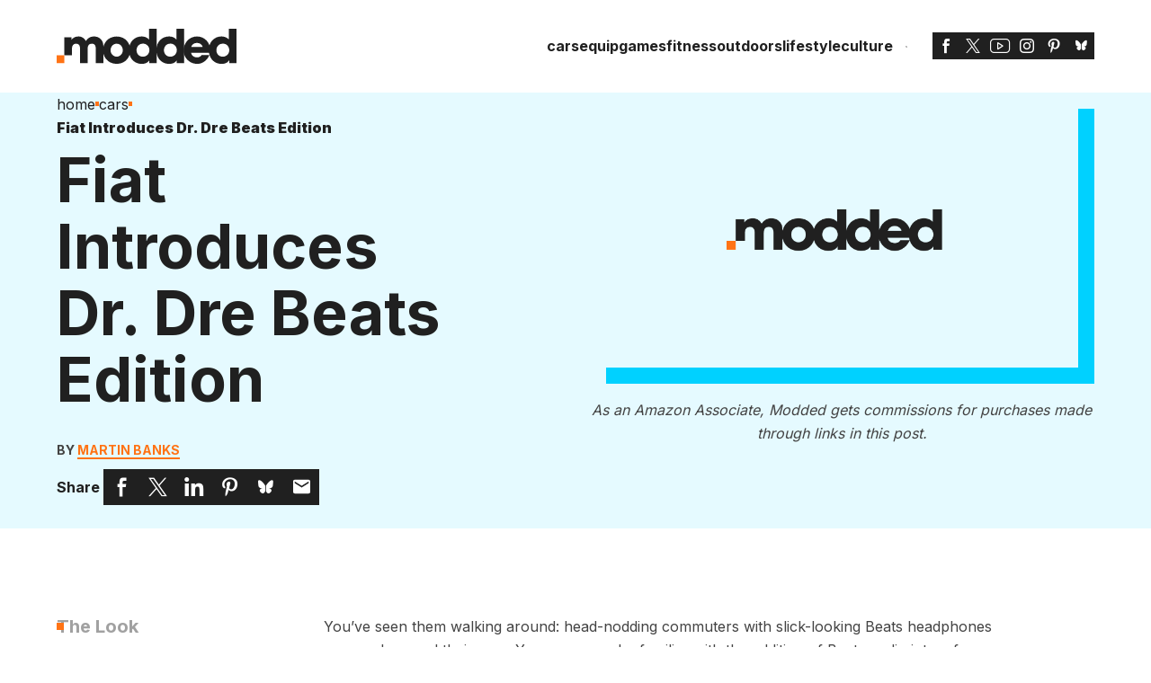

--- FILE ---
content_type: text/html; charset=UTF-8
request_url: https://modded.com/cars/fiat-introduces-dr-dre-beats-edition/
body_size: 40599
content:
<!DOCTYPE html>
<html lang="en-US">

<head><meta charset="utf-8"><script>if(navigator.userAgent.match(/MSIE|Internet Explorer/i)||navigator.userAgent.match(/Trident\/7\..*?rv:11/i)){var href=document.location.href;if(!href.match(/[?&]nowprocket/)){if(href.indexOf("?")==-1){if(href.indexOf("#")==-1){document.location.href=href+"?nowprocket=1"}else{document.location.href=href.replace("#","?nowprocket=1#")}}else{if(href.indexOf("#")==-1){document.location.href=href+"&nowprocket=1"}else{document.location.href=href.replace("#","&nowprocket=1#")}}}}</script><script>(()=>{class RocketLazyLoadScripts{constructor(){this.v="2.0.4",this.userEvents=["keydown","keyup","mousedown","mouseup","mousemove","mouseover","mouseout","touchmove","touchstart","touchend","touchcancel","wheel","click","dblclick","input"],this.attributeEvents=["onblur","onclick","oncontextmenu","ondblclick","onfocus","onmousedown","onmouseenter","onmouseleave","onmousemove","onmouseout","onmouseover","onmouseup","onmousewheel","onscroll","onsubmit"]}async t(){this.i(),this.o(),/iP(ad|hone)/.test(navigator.userAgent)&&this.h(),this.u(),this.l(this),this.m(),this.k(this),this.p(this),this._(),await Promise.all([this.R(),this.L()]),this.lastBreath=Date.now(),this.S(this),this.P(),this.D(),this.O(),this.M(),await this.C(this.delayedScripts.normal),await this.C(this.delayedScripts.defer),await this.C(this.delayedScripts.async),await this.T(),await this.F(),await this.j(),await this.A(),window.dispatchEvent(new Event("rocket-allScriptsLoaded")),this.everythingLoaded=!0,this.lastTouchEnd&&await new Promise(t=>setTimeout(t,500-Date.now()+this.lastTouchEnd)),this.I(),this.H(),this.U(),this.W()}i(){this.CSPIssue=sessionStorage.getItem("rocketCSPIssue"),document.addEventListener("securitypolicyviolation",t=>{this.CSPIssue||"script-src-elem"!==t.violatedDirective||"data"!==t.blockedURI||(this.CSPIssue=!0,sessionStorage.setItem("rocketCSPIssue",!0))},{isRocket:!0})}o(){window.addEventListener("pageshow",t=>{this.persisted=t.persisted,this.realWindowLoadedFired=!0},{isRocket:!0}),window.addEventListener("pagehide",()=>{this.onFirstUserAction=null},{isRocket:!0})}h(){let t;function e(e){t=e}window.addEventListener("touchstart",e,{isRocket:!0}),window.addEventListener("touchend",function i(o){o.changedTouches[0]&&t.changedTouches[0]&&Math.abs(o.changedTouches[0].pageX-t.changedTouches[0].pageX)<10&&Math.abs(o.changedTouches[0].pageY-t.changedTouches[0].pageY)<10&&o.timeStamp-t.timeStamp<200&&(window.removeEventListener("touchstart",e,{isRocket:!0}),window.removeEventListener("touchend",i,{isRocket:!0}),"INPUT"===o.target.tagName&&"text"===o.target.type||(o.target.dispatchEvent(new TouchEvent("touchend",{target:o.target,bubbles:!0})),o.target.dispatchEvent(new MouseEvent("mouseover",{target:o.target,bubbles:!0})),o.target.dispatchEvent(new PointerEvent("click",{target:o.target,bubbles:!0,cancelable:!0,detail:1,clientX:o.changedTouches[0].clientX,clientY:o.changedTouches[0].clientY})),event.preventDefault()))},{isRocket:!0})}q(t){this.userActionTriggered||("mousemove"!==t.type||this.firstMousemoveIgnored?"keyup"===t.type||"mouseover"===t.type||"mouseout"===t.type||(this.userActionTriggered=!0,this.onFirstUserAction&&this.onFirstUserAction()):this.firstMousemoveIgnored=!0),"click"===t.type&&t.preventDefault(),t.stopPropagation(),t.stopImmediatePropagation(),"touchstart"===this.lastEvent&&"touchend"===t.type&&(this.lastTouchEnd=Date.now()),"click"===t.type&&(this.lastTouchEnd=0),this.lastEvent=t.type,t.composedPath&&t.composedPath()[0].getRootNode()instanceof ShadowRoot&&(t.rocketTarget=t.composedPath()[0]),this.savedUserEvents.push(t)}u(){this.savedUserEvents=[],this.userEventHandler=this.q.bind(this),this.userEvents.forEach(t=>window.addEventListener(t,this.userEventHandler,{passive:!1,isRocket:!0})),document.addEventListener("visibilitychange",this.userEventHandler,{isRocket:!0})}U(){this.userEvents.forEach(t=>window.removeEventListener(t,this.userEventHandler,{passive:!1,isRocket:!0})),document.removeEventListener("visibilitychange",this.userEventHandler,{isRocket:!0}),this.savedUserEvents.forEach(t=>{(t.rocketTarget||t.target).dispatchEvent(new window[t.constructor.name](t.type,t))})}m(){const t="return false",e=Array.from(this.attributeEvents,t=>"data-rocket-"+t),i="["+this.attributeEvents.join("],[")+"]",o="[data-rocket-"+this.attributeEvents.join("],[data-rocket-")+"]",s=(e,i,o)=>{o&&o!==t&&(e.setAttribute("data-rocket-"+i,o),e["rocket"+i]=new Function("event",o),e.setAttribute(i,t))};new MutationObserver(t=>{for(const n of t)"attributes"===n.type&&(n.attributeName.startsWith("data-rocket-")||this.everythingLoaded?n.attributeName.startsWith("data-rocket-")&&this.everythingLoaded&&this.N(n.target,n.attributeName.substring(12)):s(n.target,n.attributeName,n.target.getAttribute(n.attributeName))),"childList"===n.type&&n.addedNodes.forEach(t=>{if(t.nodeType===Node.ELEMENT_NODE)if(this.everythingLoaded)for(const i of[t,...t.querySelectorAll(o)])for(const t of i.getAttributeNames())e.includes(t)&&this.N(i,t.substring(12));else for(const e of[t,...t.querySelectorAll(i)])for(const t of e.getAttributeNames())this.attributeEvents.includes(t)&&s(e,t,e.getAttribute(t))})}).observe(document,{subtree:!0,childList:!0,attributeFilter:[...this.attributeEvents,...e]})}I(){this.attributeEvents.forEach(t=>{document.querySelectorAll("[data-rocket-"+t+"]").forEach(e=>{this.N(e,t)})})}N(t,e){const i=t.getAttribute("data-rocket-"+e);i&&(t.setAttribute(e,i),t.removeAttribute("data-rocket-"+e))}k(t){Object.defineProperty(HTMLElement.prototype,"onclick",{get(){return this.rocketonclick||null},set(e){this.rocketonclick=e,this.setAttribute(t.everythingLoaded?"onclick":"data-rocket-onclick","this.rocketonclick(event)")}})}S(t){function e(e,i){let o=e[i];e[i]=null,Object.defineProperty(e,i,{get:()=>o,set(s){t.everythingLoaded?o=s:e["rocket"+i]=o=s}})}e(document,"onreadystatechange"),e(window,"onload"),e(window,"onpageshow");try{Object.defineProperty(document,"readyState",{get:()=>t.rocketReadyState,set(e){t.rocketReadyState=e},configurable:!0}),document.readyState="loading"}catch(t){console.log("WPRocket DJE readyState conflict, bypassing")}}l(t){this.originalAddEventListener=EventTarget.prototype.addEventListener,this.originalRemoveEventListener=EventTarget.prototype.removeEventListener,this.savedEventListeners=[],EventTarget.prototype.addEventListener=function(e,i,o){o&&o.isRocket||!t.B(e,this)&&!t.userEvents.includes(e)||t.B(e,this)&&!t.userActionTriggered||e.startsWith("rocket-")||t.everythingLoaded?t.originalAddEventListener.call(this,e,i,o):(t.savedEventListeners.push({target:this,remove:!1,type:e,func:i,options:o}),"mouseenter"!==e&&"mouseleave"!==e||t.originalAddEventListener.call(this,e,t.savedUserEvents.push,o))},EventTarget.prototype.removeEventListener=function(e,i,o){o&&o.isRocket||!t.B(e,this)&&!t.userEvents.includes(e)||t.B(e,this)&&!t.userActionTriggered||e.startsWith("rocket-")||t.everythingLoaded?t.originalRemoveEventListener.call(this,e,i,o):t.savedEventListeners.push({target:this,remove:!0,type:e,func:i,options:o})}}J(t,e){this.savedEventListeners=this.savedEventListeners.filter(i=>{let o=i.type,s=i.target||window;return e!==o||t!==s||(this.B(o,s)&&(i.type="rocket-"+o),this.$(i),!1)})}H(){EventTarget.prototype.addEventListener=this.originalAddEventListener,EventTarget.prototype.removeEventListener=this.originalRemoveEventListener,this.savedEventListeners.forEach(t=>this.$(t))}$(t){t.remove?this.originalRemoveEventListener.call(t.target,t.type,t.func,t.options):this.originalAddEventListener.call(t.target,t.type,t.func,t.options)}p(t){let e;function i(e){return t.everythingLoaded?e:e.split(" ").map(t=>"load"===t||t.startsWith("load.")?"rocket-jquery-load":t).join(" ")}function o(o){function s(e){const s=o.fn[e];o.fn[e]=o.fn.init.prototype[e]=function(){return this[0]===window&&t.userActionTriggered&&("string"==typeof arguments[0]||arguments[0]instanceof String?arguments[0]=i(arguments[0]):"object"==typeof arguments[0]&&Object.keys(arguments[0]).forEach(t=>{const e=arguments[0][t];delete arguments[0][t],arguments[0][i(t)]=e})),s.apply(this,arguments),this}}if(o&&o.fn&&!t.allJQueries.includes(o)){const e={DOMContentLoaded:[],"rocket-DOMContentLoaded":[]};for(const t in e)document.addEventListener(t,()=>{e[t].forEach(t=>t())},{isRocket:!0});o.fn.ready=o.fn.init.prototype.ready=function(i){function s(){parseInt(o.fn.jquery)>2?setTimeout(()=>i.bind(document)(o)):i.bind(document)(o)}return"function"==typeof i&&(t.realDomReadyFired?!t.userActionTriggered||t.fauxDomReadyFired?s():e["rocket-DOMContentLoaded"].push(s):e.DOMContentLoaded.push(s)),o([])},s("on"),s("one"),s("off"),t.allJQueries.push(o)}e=o}t.allJQueries=[],o(window.jQuery),Object.defineProperty(window,"jQuery",{get:()=>e,set(t){o(t)}})}P(){const t=new Map;document.write=document.writeln=function(e){const i=document.currentScript,o=document.createRange(),s=i.parentElement;let n=t.get(i);void 0===n&&(n=i.nextSibling,t.set(i,n));const c=document.createDocumentFragment();o.setStart(c,0),c.appendChild(o.createContextualFragment(e)),s.insertBefore(c,n)}}async R(){return new Promise(t=>{this.userActionTriggered?t():this.onFirstUserAction=t})}async L(){return new Promise(t=>{document.addEventListener("DOMContentLoaded",()=>{this.realDomReadyFired=!0,t()},{isRocket:!0})})}async j(){return this.realWindowLoadedFired?Promise.resolve():new Promise(t=>{window.addEventListener("load",t,{isRocket:!0})})}M(){this.pendingScripts=[];this.scriptsMutationObserver=new MutationObserver(t=>{for(const e of t)e.addedNodes.forEach(t=>{"SCRIPT"!==t.tagName||t.noModule||t.isWPRocket||this.pendingScripts.push({script:t,promise:new Promise(e=>{const i=()=>{const i=this.pendingScripts.findIndex(e=>e.script===t);i>=0&&this.pendingScripts.splice(i,1),e()};t.addEventListener("load",i,{isRocket:!0}),t.addEventListener("error",i,{isRocket:!0}),setTimeout(i,1e3)})})})}),this.scriptsMutationObserver.observe(document,{childList:!0,subtree:!0})}async F(){await this.X(),this.pendingScripts.length?(await this.pendingScripts[0].promise,await this.F()):this.scriptsMutationObserver.disconnect()}D(){this.delayedScripts={normal:[],async:[],defer:[]},document.querySelectorAll("script[type$=rocketlazyloadscript]").forEach(t=>{t.hasAttribute("data-rocket-src")?t.hasAttribute("async")&&!1!==t.async?this.delayedScripts.async.push(t):t.hasAttribute("defer")&&!1!==t.defer||"module"===t.getAttribute("data-rocket-type")?this.delayedScripts.defer.push(t):this.delayedScripts.normal.push(t):this.delayedScripts.normal.push(t)})}async _(){await this.L();let t=[];document.querySelectorAll("script[type$=rocketlazyloadscript][data-rocket-src]").forEach(e=>{let i=e.getAttribute("data-rocket-src");if(i&&!i.startsWith("data:")){i.startsWith("//")&&(i=location.protocol+i);try{const o=new URL(i).origin;o!==location.origin&&t.push({src:o,crossOrigin:e.crossOrigin||"module"===e.getAttribute("data-rocket-type")})}catch(t){}}}),t=[...new Map(t.map(t=>[JSON.stringify(t),t])).values()],this.Y(t,"preconnect")}async G(t){if(await this.K(),!0!==t.noModule||!("noModule"in HTMLScriptElement.prototype))return new Promise(e=>{let i;function o(){(i||t).setAttribute("data-rocket-status","executed"),e()}try{if(navigator.userAgent.includes("Firefox/")||""===navigator.vendor||this.CSPIssue)i=document.createElement("script"),[...t.attributes].forEach(t=>{let e=t.nodeName;"type"!==e&&("data-rocket-type"===e&&(e="type"),"data-rocket-src"===e&&(e="src"),i.setAttribute(e,t.nodeValue))}),t.text&&(i.text=t.text),t.nonce&&(i.nonce=t.nonce),i.hasAttribute("src")?(i.addEventListener("load",o,{isRocket:!0}),i.addEventListener("error",()=>{i.setAttribute("data-rocket-status","failed-network"),e()},{isRocket:!0}),setTimeout(()=>{i.isConnected||e()},1)):(i.text=t.text,o()),i.isWPRocket=!0,t.parentNode.replaceChild(i,t);else{const i=t.getAttribute("data-rocket-type"),s=t.getAttribute("data-rocket-src");i?(t.type=i,t.removeAttribute("data-rocket-type")):t.removeAttribute("type"),t.addEventListener("load",o,{isRocket:!0}),t.addEventListener("error",i=>{this.CSPIssue&&i.target.src.startsWith("data:")?(console.log("WPRocket: CSP fallback activated"),t.removeAttribute("src"),this.G(t).then(e)):(t.setAttribute("data-rocket-status","failed-network"),e())},{isRocket:!0}),s?(t.fetchPriority="high",t.removeAttribute("data-rocket-src"),t.src=s):t.src="data:text/javascript;base64,"+window.btoa(unescape(encodeURIComponent(t.text)))}}catch(i){t.setAttribute("data-rocket-status","failed-transform"),e()}});t.setAttribute("data-rocket-status","skipped")}async C(t){const e=t.shift();return e?(e.isConnected&&await this.G(e),this.C(t)):Promise.resolve()}O(){this.Y([...this.delayedScripts.normal,...this.delayedScripts.defer,...this.delayedScripts.async],"preload")}Y(t,e){this.trash=this.trash||[];let i=!0;var o=document.createDocumentFragment();t.forEach(t=>{const s=t.getAttribute&&t.getAttribute("data-rocket-src")||t.src;if(s&&!s.startsWith("data:")){const n=document.createElement("link");n.href=s,n.rel=e,"preconnect"!==e&&(n.as="script",n.fetchPriority=i?"high":"low"),t.getAttribute&&"module"===t.getAttribute("data-rocket-type")&&(n.crossOrigin=!0),t.crossOrigin&&(n.crossOrigin=t.crossOrigin),t.integrity&&(n.integrity=t.integrity),t.nonce&&(n.nonce=t.nonce),o.appendChild(n),this.trash.push(n),i=!1}}),document.head.appendChild(o)}W(){this.trash.forEach(t=>t.remove())}async T(){try{document.readyState="interactive"}catch(t){}this.fauxDomReadyFired=!0;try{await this.K(),this.J(document,"readystatechange"),document.dispatchEvent(new Event("rocket-readystatechange")),await this.K(),document.rocketonreadystatechange&&document.rocketonreadystatechange(),await this.K(),this.J(document,"DOMContentLoaded"),document.dispatchEvent(new Event("rocket-DOMContentLoaded")),await this.K(),this.J(window,"DOMContentLoaded"),window.dispatchEvent(new Event("rocket-DOMContentLoaded"))}catch(t){console.error(t)}}async A(){try{document.readyState="complete"}catch(t){}try{await this.K(),this.J(document,"readystatechange"),document.dispatchEvent(new Event("rocket-readystatechange")),await this.K(),document.rocketonreadystatechange&&document.rocketonreadystatechange(),await this.K(),this.J(window,"load"),window.dispatchEvent(new Event("rocket-load")),await this.K(),window.rocketonload&&window.rocketonload(),await this.K(),this.allJQueries.forEach(t=>t(window).trigger("rocket-jquery-load")),await this.K(),this.J(window,"pageshow");const t=new Event("rocket-pageshow");t.persisted=this.persisted,window.dispatchEvent(t),await this.K(),window.rocketonpageshow&&window.rocketonpageshow({persisted:this.persisted})}catch(t){console.error(t)}}async K(){Date.now()-this.lastBreath>45&&(await this.X(),this.lastBreath=Date.now())}async X(){return document.hidden?new Promise(t=>setTimeout(t)):new Promise(t=>requestAnimationFrame(t))}B(t,e){return e===document&&"readystatechange"===t||(e===document&&"DOMContentLoaded"===t||(e===window&&"DOMContentLoaded"===t||(e===window&&"load"===t||e===window&&"pageshow"===t)))}static run(){(new RocketLazyLoadScripts).t()}}RocketLazyLoadScripts.run()})();</script>

    
    <meta http-equiv="X-UA-Compatible" content="IE=edge">
    <meta name="viewport" content="width=device-width, initial-scale=1">

        <link rel="preconnect" href="https://fonts.gstatic.com">
    


    <script data-cfasync="false" data-no-defer="1" data-no-minify="1" data-no-optimize="1">var ewww_webp_supported=!1;function check_webp_feature(A,e){var w;e=void 0!==e?e:function(){},ewww_webp_supported?e(ewww_webp_supported):((w=new Image).onload=function(){ewww_webp_supported=0<w.width&&0<w.height,e&&e(ewww_webp_supported)},w.onerror=function(){e&&e(!1)},w.src="data:image/webp;base64,"+{alpha:"UklGRkoAAABXRUJQVlA4WAoAAAAQAAAAAAAAAAAAQUxQSAwAAAARBxAR/Q9ERP8DAABWUDggGAAAABQBAJ0BKgEAAQAAAP4AAA3AAP7mtQAAAA=="}[A])}check_webp_feature("alpha");</script><script data-cfasync="false" data-no-defer="1" data-no-minify="1" data-no-optimize="1">var Arrive=function(c,w){"use strict";if(c.MutationObserver&&"undefined"!=typeof HTMLElement){var r,a=0,u=(r=HTMLElement.prototype.matches||HTMLElement.prototype.webkitMatchesSelector||HTMLElement.prototype.mozMatchesSelector||HTMLElement.prototype.msMatchesSelector,{matchesSelector:function(e,t){return e instanceof HTMLElement&&r.call(e,t)},addMethod:function(e,t,r){var a=e[t];e[t]=function(){return r.length==arguments.length?r.apply(this,arguments):"function"==typeof a?a.apply(this,arguments):void 0}},callCallbacks:function(e,t){t&&t.options.onceOnly&&1==t.firedElems.length&&(e=[e[0]]);for(var r,a=0;r=e[a];a++)r&&r.callback&&r.callback.call(r.elem,r.elem);t&&t.options.onceOnly&&1==t.firedElems.length&&t.me.unbindEventWithSelectorAndCallback.call(t.target,t.selector,t.callback)},checkChildNodesRecursively:function(e,t,r,a){for(var i,n=0;i=e[n];n++)r(i,t,a)&&a.push({callback:t.callback,elem:i}),0<i.childNodes.length&&u.checkChildNodesRecursively(i.childNodes,t,r,a)},mergeArrays:function(e,t){var r,a={};for(r in e)e.hasOwnProperty(r)&&(a[r]=e[r]);for(r in t)t.hasOwnProperty(r)&&(a[r]=t[r]);return a},toElementsArray:function(e){return e=void 0!==e&&("number"!=typeof e.length||e===c)?[e]:e}}),e=(l.prototype.addEvent=function(e,t,r,a){a={target:e,selector:t,options:r,callback:a,firedElems:[]};return this._beforeAdding&&this._beforeAdding(a),this._eventsBucket.push(a),a},l.prototype.removeEvent=function(e){for(var t,r=this._eventsBucket.length-1;t=this._eventsBucket[r];r--)e(t)&&(this._beforeRemoving&&this._beforeRemoving(t),(t=this._eventsBucket.splice(r,1))&&t.length&&(t[0].callback=null))},l.prototype.beforeAdding=function(e){this._beforeAdding=e},l.prototype.beforeRemoving=function(e){this._beforeRemoving=e},l),t=function(i,n){var o=new e,l=this,s={fireOnAttributesModification:!1};return o.beforeAdding(function(t){var e=t.target;e!==c.document&&e!==c||(e=document.getElementsByTagName("html")[0]);var r=new MutationObserver(function(e){n.call(this,e,t)}),a=i(t.options);r.observe(e,a),t.observer=r,t.me=l}),o.beforeRemoving(function(e){e.observer.disconnect()}),this.bindEvent=function(e,t,r){t=u.mergeArrays(s,t);for(var a=u.toElementsArray(this),i=0;i<a.length;i++)o.addEvent(a[i],e,t,r)},this.unbindEvent=function(){var r=u.toElementsArray(this);o.removeEvent(function(e){for(var t=0;t<r.length;t++)if(this===w||e.target===r[t])return!0;return!1})},this.unbindEventWithSelectorOrCallback=function(r){var a=u.toElementsArray(this),i=r,e="function"==typeof r?function(e){for(var t=0;t<a.length;t++)if((this===w||e.target===a[t])&&e.callback===i)return!0;return!1}:function(e){for(var t=0;t<a.length;t++)if((this===w||e.target===a[t])&&e.selector===r)return!0;return!1};o.removeEvent(e)},this.unbindEventWithSelectorAndCallback=function(r,a){var i=u.toElementsArray(this);o.removeEvent(function(e){for(var t=0;t<i.length;t++)if((this===w||e.target===i[t])&&e.selector===r&&e.callback===a)return!0;return!1})},this},i=new function(){var s={fireOnAttributesModification:!1,onceOnly:!1,existing:!1};function n(e,t,r){return!(!u.matchesSelector(e,t.selector)||(e._id===w&&(e._id=a++),-1!=t.firedElems.indexOf(e._id)))&&(t.firedElems.push(e._id),!0)}var c=(i=new t(function(e){var t={attributes:!1,childList:!0,subtree:!0};return e.fireOnAttributesModification&&(t.attributes=!0),t},function(e,i){e.forEach(function(e){var t=e.addedNodes,r=e.target,a=[];null!==t&&0<t.length?u.checkChildNodesRecursively(t,i,n,a):"attributes"===e.type&&n(r,i)&&a.push({callback:i.callback,elem:r}),u.callCallbacks(a,i)})})).bindEvent;return i.bindEvent=function(e,t,r){t=void 0===r?(r=t,s):u.mergeArrays(s,t);var a=u.toElementsArray(this);if(t.existing){for(var i=[],n=0;n<a.length;n++)for(var o=a[n].querySelectorAll(e),l=0;l<o.length;l++)i.push({callback:r,elem:o[l]});if(t.onceOnly&&i.length)return r.call(i[0].elem,i[0].elem);setTimeout(u.callCallbacks,1,i)}c.call(this,e,t,r)},i},o=new function(){var a={};function i(e,t){return u.matchesSelector(e,t.selector)}var n=(o=new t(function(){return{childList:!0,subtree:!0}},function(e,r){e.forEach(function(e){var t=e.removedNodes,e=[];null!==t&&0<t.length&&u.checkChildNodesRecursively(t,r,i,e),u.callCallbacks(e,r)})})).bindEvent;return o.bindEvent=function(e,t,r){t=void 0===r?(r=t,a):u.mergeArrays(a,t),n.call(this,e,t,r)},o};d(HTMLElement.prototype),d(NodeList.prototype),d(HTMLCollection.prototype),d(HTMLDocument.prototype),d(Window.prototype);var n={};return s(i,n,"unbindAllArrive"),s(o,n,"unbindAllLeave"),n}function l(){this._eventsBucket=[],this._beforeAdding=null,this._beforeRemoving=null}function s(e,t,r){u.addMethod(t,r,e.unbindEvent),u.addMethod(t,r,e.unbindEventWithSelectorOrCallback),u.addMethod(t,r,e.unbindEventWithSelectorAndCallback)}function d(e){e.arrive=i.bindEvent,s(i,e,"unbindArrive"),e.leave=o.bindEvent,s(o,e,"unbindLeave")}}(window,void 0),ewww_webp_supported=!1;function check_webp_feature(e,t){var r;ewww_webp_supported?t(ewww_webp_supported):((r=new Image).onload=function(){ewww_webp_supported=0<r.width&&0<r.height,t(ewww_webp_supported)},r.onerror=function(){t(!1)},r.src="data:image/webp;base64,"+{alpha:"UklGRkoAAABXRUJQVlA4WAoAAAAQAAAAAAAAAAAAQUxQSAwAAAARBxAR/Q9ERP8DAABWUDggGAAAABQBAJ0BKgEAAQAAAP4AAA3AAP7mtQAAAA==",animation:"UklGRlIAAABXRUJQVlA4WAoAAAASAAAAAAAAAAAAQU5JTQYAAAD/////AABBTk1GJgAAAAAAAAAAAAAAAAAAAGQAAABWUDhMDQAAAC8AAAAQBxAREYiI/gcA"}[e])}function ewwwLoadImages(e){if(e){for(var t=document.querySelectorAll(".batch-image img, .image-wrapper a, .ngg-pro-masonry-item a, .ngg-galleria-offscreen-seo-wrapper a"),r=0,a=t.length;r<a;r++)ewwwAttr(t[r],"data-src",t[r].getAttribute("data-webp")),ewwwAttr(t[r],"data-thumbnail",t[r].getAttribute("data-webp-thumbnail"));for(var i=document.querySelectorAll("div.woocommerce-product-gallery__image"),r=0,a=i.length;r<a;r++)ewwwAttr(i[r],"data-thumb",i[r].getAttribute("data-webp-thumb"))}for(var n=document.querySelectorAll("video"),r=0,a=n.length;r<a;r++)ewwwAttr(n[r],"poster",e?n[r].getAttribute("data-poster-webp"):n[r].getAttribute("data-poster-image"));for(var o,l=document.querySelectorAll("img.ewww_webp_lazy_load"),r=0,a=l.length;r<a;r++)e&&(ewwwAttr(l[r],"data-lazy-srcset",l[r].getAttribute("data-lazy-srcset-webp")),ewwwAttr(l[r],"data-srcset",l[r].getAttribute("data-srcset-webp")),ewwwAttr(l[r],"data-lazy-src",l[r].getAttribute("data-lazy-src-webp")),ewwwAttr(l[r],"data-src",l[r].getAttribute("data-src-webp")),ewwwAttr(l[r],"data-orig-file",l[r].getAttribute("data-webp-orig-file")),ewwwAttr(l[r],"data-medium-file",l[r].getAttribute("data-webp-medium-file")),ewwwAttr(l[r],"data-large-file",l[r].getAttribute("data-webp-large-file")),null!=(o=l[r].getAttribute("srcset"))&&!1!==o&&o.includes("R0lGOD")&&ewwwAttr(l[r],"src",l[r].getAttribute("data-lazy-src-webp"))),l[r].className=l[r].className.replace(/\bewww_webp_lazy_load\b/,"");for(var s=document.querySelectorAll(".ewww_webp"),r=0,a=s.length;r<a;r++)e?(ewwwAttr(s[r],"srcset",s[r].getAttribute("data-srcset-webp")),ewwwAttr(s[r],"src",s[r].getAttribute("data-src-webp")),ewwwAttr(s[r],"data-orig-file",s[r].getAttribute("data-webp-orig-file")),ewwwAttr(s[r],"data-medium-file",s[r].getAttribute("data-webp-medium-file")),ewwwAttr(s[r],"data-large-file",s[r].getAttribute("data-webp-large-file")),ewwwAttr(s[r],"data-large_image",s[r].getAttribute("data-webp-large_image")),ewwwAttr(s[r],"data-src",s[r].getAttribute("data-webp-src"))):(ewwwAttr(s[r],"srcset",s[r].getAttribute("data-srcset-img")),ewwwAttr(s[r],"src",s[r].getAttribute("data-src-img"))),s[r].className=s[r].className.replace(/\bewww_webp\b/,"ewww_webp_loaded");window.jQuery&&jQuery.fn.isotope&&jQuery.fn.imagesLoaded&&(jQuery(".fusion-posts-container-infinite").imagesLoaded(function(){jQuery(".fusion-posts-container-infinite").hasClass("isotope")&&jQuery(".fusion-posts-container-infinite").isotope()}),jQuery(".fusion-portfolio:not(.fusion-recent-works) .fusion-portfolio-wrapper").imagesLoaded(function(){jQuery(".fusion-portfolio:not(.fusion-recent-works) .fusion-portfolio-wrapper").isotope()}))}function ewwwWebPInit(e){ewwwLoadImages(e),ewwwNggLoadGalleries(e),document.arrive(".ewww_webp",function(){ewwwLoadImages(e)}),document.arrive(".ewww_webp_lazy_load",function(){ewwwLoadImages(e)}),document.arrive("videos",function(){ewwwLoadImages(e)}),"loading"==document.readyState?document.addEventListener("DOMContentLoaded",ewwwJSONParserInit):("undefined"!=typeof galleries&&ewwwNggParseGalleries(e),ewwwWooParseVariations(e))}function ewwwAttr(e,t,r){null!=r&&!1!==r&&e.setAttribute(t,r)}function ewwwJSONParserInit(){"undefined"!=typeof galleries&&check_webp_feature("alpha",ewwwNggParseGalleries),check_webp_feature("alpha",ewwwWooParseVariations)}function ewwwWooParseVariations(e){if(e)for(var t=document.querySelectorAll("form.variations_form"),r=0,a=t.length;r<a;r++){var i=t[r].getAttribute("data-product_variations"),n=!1;try{for(var o in i=JSON.parse(i))void 0!==i[o]&&void 0!==i[o].image&&(void 0!==i[o].image.src_webp&&(i[o].image.src=i[o].image.src_webp,n=!0),void 0!==i[o].image.srcset_webp&&(i[o].image.srcset=i[o].image.srcset_webp,n=!0),void 0!==i[o].image.full_src_webp&&(i[o].image.full_src=i[o].image.full_src_webp,n=!0),void 0!==i[o].image.gallery_thumbnail_src_webp&&(i[o].image.gallery_thumbnail_src=i[o].image.gallery_thumbnail_src_webp,n=!0),void 0!==i[o].image.thumb_src_webp&&(i[o].image.thumb_src=i[o].image.thumb_src_webp,n=!0));n&&ewwwAttr(t[r],"data-product_variations",JSON.stringify(i))}catch(e){}}}function ewwwNggParseGalleries(e){if(e)for(var t in galleries){var r=galleries[t];galleries[t].images_list=ewwwNggParseImageList(r.images_list)}}function ewwwNggLoadGalleries(e){e&&document.addEventListener("ngg.galleria.themeadded",function(e,t){window.ngg_galleria._create_backup=window.ngg_galleria.create,window.ngg_galleria.create=function(e,t){var r=$(e).data("id");return galleries["gallery_"+r].images_list=ewwwNggParseImageList(galleries["gallery_"+r].images_list),window.ngg_galleria._create_backup(e,t)}})}function ewwwNggParseImageList(e){for(var t in e){var r=e[t];if(void 0!==r["image-webp"]&&(e[t].image=r["image-webp"],delete e[t]["image-webp"]),void 0!==r["thumb-webp"]&&(e[t].thumb=r["thumb-webp"],delete e[t]["thumb-webp"]),void 0!==r.full_image_webp&&(e[t].full_image=r.full_image_webp,delete e[t].full_image_webp),void 0!==r.srcsets)for(var a in r.srcsets)nggSrcset=r.srcsets[a],void 0!==r.srcsets[a+"-webp"]&&(e[t].srcsets[a]=r.srcsets[a+"-webp"],delete e[t].srcsets[a+"-webp"]);if(void 0!==r.full_srcsets)for(var i in r.full_srcsets)nggFSrcset=r.full_srcsets[i],void 0!==r.full_srcsets[i+"-webp"]&&(e[t].full_srcsets[i]=r.full_srcsets[i+"-webp"],delete e[t].full_srcsets[i+"-webp"])}return e}check_webp_feature("alpha",ewwwWebPInit);</script><link rel="dns-prefetch" href="//cdn.hu-manity.co" />
		<!-- Cookie Compliance -->
		<script type="text/javascript">var huOptions = {"appID":"moddedcom-b8b1113","currentLanguage":"en","blocking":true,"globalCookie":false,"isAdmin":false,"privacyConsent":true,"forms":[],"customProviders":[{"IsCustom":true,"CategoryID":1,"ProviderID":"0e9dfc-760e--d15f-a53234","ProviderURL":"https:\/\/policies.google.com\/privacy","ProviderName":"Google Recaptcha"}],"customPatterns":[{"Pattern":"google.com\/recaptcha","CookieID":"15ff98-5f5f--75c9-0661f0","IsCustom":true,"CategoryID":1,"ProviderID":"0e9dfc-760e--d15f-a53234","PatternType":"script","PatternFormat":"URL"}],"googleConsentDefault":{"ad_storage":4,"analytics_storage":2,"functionality_storage":3,"personalization_storage":3,"security_storage":3,"ad_personalization":4,"ad_user_data":4},"microsoftConsentDefault":{"ad_storage":4}};</script>
		<script type="text/javascript" src="https://cdn.hu-manity.co/hu-banner.min.js"></script><meta name='robots' content='index, follow, max-image-preview:large, max-snippet:-1, max-video-preview:-1' />
<link rel="preload" as="script" href="https://modded.com/wp-content/themes/modded/assets/js/global.js?ver=1763509508" />
	<!-- This site is optimized with the Yoast SEO plugin v26.8 - https://yoast.com/product/yoast-seo-wordpress/ -->
	<title>Fiat Introduces Dr. Dre Beats Edition - Modded</title>
<link data-rocket-prefetch href="https://exchange.journeymv.com" rel="dns-prefetch">
<link data-rocket-prefetch href="https://scripts.journeymv.com" rel="dns-prefetch">
<link data-rocket-prefetch href="https://t.marketingcloudfx.com" rel="dns-prefetch">
<link data-rocket-prefetch href="https://cdn.hu-manity.co" rel="dns-prefetch">
<link data-rocket-prefetch href="https://fonts.googleapis.com" rel="dns-prefetch">
<link data-rocket-prefetch href="https://stats.wp.com" rel="dns-prefetch">
<link data-rocket-preload as="style" href="https://fonts.googleapis.com/css2?family=Inter:wght@400;500;700;900&#038;display=swap" rel="preload">
<link href="https://fonts.googleapis.com/css2?family=Inter:wght@400;500;700;900&#038;display=swap" media="print" onload="this.media=&#039;all&#039;" rel="stylesheet">
<noscript data-wpr-hosted-gf-parameters=""><link rel="stylesheet" href="https://fonts.googleapis.com/css2?family=Inter:wght@400;500;700;900&#038;display=swap"></noscript><link rel="preload" data-rocket-preload as="image" href="https://modded.com/wp-content/uploads/2025/10/Default-Blog-Placeholder-Image.png.webp" imagesrcset="https://modded.com/wp-content/uploads/2025/10/Default-Blog-Placeholder-Image.png.webp 900w, https://modded.com/wp-content/uploads/2025/10/Default-Blog-Placeholder-Image-346x195.png.webp 346w, https://modded.com/wp-content/uploads/2025/10/Default-Blog-Placeholder-Image-856x482.png.webp 856w, https://modded.com/wp-content/uploads/2025/10/Default-Blog-Placeholder-Image-768x433.png.webp 768w" imagesizes="(max-width: 900px) 100vw, 900px" fetchpriority="high">
	<meta name="description" content="Fiat wants to join Dre’s party by partnering Beats audio incorporated into their brand-new Fiat 500L city car." />
	<link rel="canonical" href="https://modded.com/cars/fiat-introduces-dr-dre-beats-edition/" />
	<meta property="og:locale" content="en_US" />
	<meta property="og:type" content="article" />
	<meta property="og:title" content="Fiat Introduces Dr. Dre Beats Edition - Modded" />
	<meta property="og:description" content="Fiat wants to join Dre’s party by partnering Beats audio incorporated into their brand-new Fiat 500L city car." />
	<meta property="og:url" content="https://modded.com/cars/fiat-introduces-dr-dre-beats-edition/" />
	<meta property="og:site_name" content="Modded" />
	<meta property="article:published_time" content="2014-03-07T21:33:16+00:00" />
	<meta property="article:modified_time" content="2026-01-06T18:58:00+00:00" />
	<meta name="author" content="Martin Banks" />
	<meta name="twitter:card" content="summary_large_image" />
	<meta name="twitter:label1" content="Written by" />
	<meta name="twitter:data1" content="Martin Banks" />
	<meta name="twitter:label2" content="Est. reading time" />
	<meta name="twitter:data2" content="3 minutes" />
	<script type="application/ld+json" class="yoast-schema-graph">{"@context":"https://schema.org","@graph":[{"@type":"Article","@id":"https://modded.com/cars/fiat-introduces-dr-dre-beats-edition/#article","isPartOf":{"@id":"https://modded.com/cars/fiat-introduces-dr-dre-beats-edition/"},"author":{"name":"Martin Banks","@id":"https://modded.com/#/schema/person/8dbb5d2a285b880e7b6332691ee74099"},"headline":"Fiat Introduces Dr. Dre Beats Edition","datePublished":"2014-03-07T21:33:16+00:00","dateModified":"2026-01-06T18:58:00+00:00","mainEntityOfPage":{"@id":"https://modded.com/cars/fiat-introduces-dr-dre-beats-edition/"},"wordCount":679,"commentCount":0,"keywords":["innovations","news","tech"],"articleSection":["Cars"],"inLanguage":"en-US","potentialAction":[{"@type":"CommentAction","name":"Comment","target":["https://modded.com/cars/fiat-introduces-dr-dre-beats-edition/#respond"]}]},{"@type":"WebPage","@id":"https://modded.com/cars/fiat-introduces-dr-dre-beats-edition/","url":"https://modded.com/cars/fiat-introduces-dr-dre-beats-edition/","name":"Fiat Introduces Dr. Dre Beats Edition - Modded","isPartOf":{"@id":"https://modded.com/#website"},"datePublished":"2014-03-07T21:33:16+00:00","dateModified":"2026-01-06T18:58:00+00:00","author":{"@id":"https://modded.com/#/schema/person/8dbb5d2a285b880e7b6332691ee74099"},"description":"Fiat wants to join Dre’s party by partnering Beats audio incorporated into their brand-new Fiat 500L city car.","breadcrumb":{"@id":"https://modded.com/cars/fiat-introduces-dr-dre-beats-edition/#breadcrumb"},"inLanguage":"en-US","potentialAction":[{"@type":"ReadAction","target":["https://modded.com/cars/fiat-introduces-dr-dre-beats-edition/"]}]},{"@type":"BreadcrumbList","@id":"https://modded.com/cars/fiat-introduces-dr-dre-beats-edition/#breadcrumb","itemListElement":[{"@type":"ListItem","position":1,"name":"Home","item":"https://modded.com/"},{"@type":"ListItem","position":2,"name":"Cars","item":"https://modded.com/category/cars/"},{"@type":"ListItem","position":3,"name":"Fiat Introduces Dr. Dre Beats Edition"}]},{"@type":"WebSite","@id":"https://modded.com/#website","url":"https://modded.com/","name":"Modded","description":"Men&#039;s Lifestyle Magazine","potentialAction":[{"@type":"SearchAction","target":{"@type":"EntryPoint","urlTemplate":"https://modded.com/?s={search_term_string}"},"query-input":{"@type":"PropertyValueSpecification","valueRequired":true,"valueName":"search_term_string"}}],"inLanguage":"en-US"},{"@type":"Person","@id":"https://modded.com/#/schema/person/8dbb5d2a285b880e7b6332691ee74099","name":"Martin Banks","description":"Martin Banks is the managing editor at Modded and a regular contributor to sites like the National Motorists Association, Survivopedia, Family Handyman and Industry Today.","url":"https://modded.com/author/martin/"}]}</script>
	<!-- / Yoast SEO plugin. -->


<link rel='dns-prefetch' href='//scripts.journeymv.com' />
<link rel='dns-prefetch' href='//stats.wp.com' />
<link href='https://fonts.gstatic.com' crossorigin rel='preconnect' />
<link rel="alternate" type="application/rss+xml" title="Modded &raquo; Fiat Introduces Dr. Dre Beats Edition Comments Feed" href="https://modded.com/cars/fiat-introduces-dr-dre-beats-edition/feed/" />
<link rel="alternate" title="oEmbed (JSON)" type="application/json+oembed" href="https://modded.com/wp-json/oembed/1.0/embed?url=https%3A%2F%2Fmodded.com%2Fcars%2Ffiat-introduces-dr-dre-beats-edition%2F" />
<link rel="alternate" title="oEmbed (XML)" type="text/xml+oembed" href="https://modded.com/wp-json/oembed/1.0/embed?url=https%3A%2F%2Fmodded.com%2Fcars%2Ffiat-introduces-dr-dre-beats-edition%2F&#038;format=xml" />

        <noscript>
            <style>
                /**
                * Reinstate scrolling for non-JS clients
                */
                .simplebar-content-wrapper {
                    scrollbar-width: auto;
                    -ms-overflow-style: auto;
                }

                .simplebar-content-wrapper::-webkit-scrollbar,
                .simplebar-hide-scrollbar::-webkit-scrollbar {
                    display: initial;
                    width: initial;
                    height: initial;
                }
            </style>
        </noscript><style id="normalize-css" type="text/css">/*!
 * Bootstrap Reboot v5.0.2 (https://getbootstrap.com/)
 * Copyright 2011-2021 The Bootstrap Authors
 * Copyright 2011-2021 Twitter, Inc.
 * Licensed under MIT (https://github.com/twbs/bootstrap/blob/main/LICENSE)
 * Forked from Normalize.css, licensed MIT (https://github.com/necolas/normalize.css/blob/master/LICENSE.md)
 */
*,*::before,*::after{box-sizing:border-box}@media (prefers-reduced-motion:no-preference){:root{scroll-behavior:smooth}}body{margin:0;font-family:system-ui,-apple-system,"Segoe UI",Roboto,"Helvetica Neue",Arial,"Noto Sans","Liberation Sans",sans-serif,"Apple Color Emoji","Segoe UI Emoji","Segoe UI Symbol","Noto Color Emoji";font-size:1rem;font-weight:400;line-height:1.5;color:#212529;background-color:#fff;-webkit-text-size-adjust:100%;-webkit-tap-highlight-color:rgba(0,0,0,0)}hr{margin:1rem 0;color:inherit;background-color:currentColor;border:0;opacity:.25}hr:not([size]){height:1px}h6,h5,h4,h3,h2,h1{margin-top:0;margin-bottom:.5rem;font-weight:500;line-height:1.2}h1{font-size:calc(1.375rem + 1.5vw)}@media (min-width:1200px){h1{font-size:2.5rem}}h2{font-size:calc(1.325rem + 0.9vw)}@media (min-width:1200px){h2{font-size:2rem}}h3{font-size:calc(1.3rem + 0.6vw)}@media (min-width:1200px){h3{font-size:1.75rem}}h4{font-size:calc(1.275rem + 0.3vw)}@media (min-width:1200px){h4{font-size:1.5rem}}h5{font-size:1.25rem}h6{font-size:1rem}p{margin-top:0;margin-bottom:1rem}abbr[title],abbr[data-bs-original-title]{-webkit-text-decoration:underline dotted;text-decoration:underline dotted;cursor:help;-webkit-text-decoration-skip-ink:none;text-decoration-skip-ink:none}address{margin-bottom:1rem;font-style:normal;line-height:inherit}ol,ul{padding-left:2rem}ol,ul,dl{margin-top:0;margin-bottom:1rem}ol ol,ul ul,ol ul,ul ol{margin-bottom:0}dt{font-weight:700}dd{margin-bottom:.5rem;margin-left:0}blockquote{margin:0 0 1rem}b,strong{font-weight:bolder}small{font-size:.875em}mark{padding:.2em;background-color:#fcf8e3}sub,sup{position:relative;font-size:.75em;line-height:0;vertical-align:baseline}sub{bottom:-.25em}sup{top:-.5em}pre,code,kbd,samp{font-family:SFMono-Regular,Menlo,Monaco,Consolas,"Liberation Mono","Courier New",monospace;font-size:1em;direction:ltr;unicode-bidi:bidi-override}pre{display:block;margin-top:0;margin-bottom:1rem;overflow:auto;font-size:.875em}pre code{font-size:inherit;color:inherit;word-break:normal}code{font-size:.875em;color:#d63384;word-wrap:break-word}a>code{color:inherit}kbd{padding:.2rem .4rem;font-size:.875em;color:#fff;background-color:#212529;border-radius:.2rem}kbd kbd{padding:0;font-size:1em;font-weight:700}figure{margin:0 0 1rem}img,svg{vertical-align:middle}table{caption-side:bottom;border-collapse:collapse}caption{padding-top:.5rem;padding-bottom:.5rem;color:#6c757d;text-align:left}th{text-align:inherit;text-align:-webkit-match-parent}thead,tbody,tfoot,tr,td,th{border-color:inherit;border-style:solid;border-width:0}label{display:inline-block}button{border-radius:0}button:focus:not(:focus-visible){outline:0}input,button,select,optgroup,textarea{margin:0;font-family:inherit;font-size:inherit;line-height:inherit}button,select{text-transform:none}[role=button]{cursor:pointer}select{word-wrap:normal}select:disabled{opacity:1}[list]::-webkit-calendar-picker-indicator{display:none}button,[type=button],[type=reset],[type=submit]{-webkit-appearance:button}button:not(:disabled),[type=button]:not(:disabled),[type=reset]:not(:disabled),[type=submit]:not(:disabled){cursor:pointer}::-moz-focus-inner{padding:0;border-style:none}textarea{resize:vertical}fieldset{min-width:0;padding:0;margin:0;border:0}legend{float:left;width:100%;padding:0;margin-bottom:.5rem;font-size:calc(1.275rem + 0.3vw);line-height:inherit}@media (min-width:1200px){legend{font-size:1.5rem}}legend+*{clear:left}::-webkit-datetime-edit-fields-wrapper,::-webkit-datetime-edit-text,::-webkit-datetime-edit-minute,::-webkit-datetime-edit-hour-field,::-webkit-datetime-edit-day-field,::-webkit-datetime-edit-month-field,::-webkit-datetime-edit-year-field{padding:0}::-webkit-inner-spin-button{height:auto}[type=search]{outline-offset:-2px;-webkit-appearance:textfield}::-webkit-search-decoration{-webkit-appearance:none}::-webkit-color-swatch-wrapper{padding:0}::file-selector-button{font:inherit}::-webkit-file-upload-button{font:inherit;-webkit-appearance:button}output{display:inline-block}iframe{border:0}summary{display:list-item;cursor:pointer}progress{vertical-align:baseline}[hidden]{display:none!important}</style><style id="site-custom-properties-css" type="text/css">:root{--section-margins:64px;--container-max-width:1616px;--fluid-container-max-width:2000px;--soft-half:10px;--soft-small:20px;--soft-medium:40px;--soft-large:60px;--push-half:10px;--push-small:20px;--push-medium:40px;--push-large:60px;--dark:#202020;--black:#000;--blue:#00d1ff;--light-blue:#e5faff;--orange:#ff7315;--white:#fff;--gray:#f9f9f9;--dark-gray:#434343;--bs-gutter-x:22px}@media (min-width:768px){:root{--section-margins:64px;--bs-gutter-x:52px}}@media (min-width:1200px){:root{--section-margins:96px;--bs-gutter-x:63px}}</style><style id="site-bootstrap-css" type="text/css">*{box-sizing:border-box}html{scroll-behavior:smooth}body{font-family:"Inter",sans-serif;margin:0;padding:0;font-size:16px;font-weight:400;color:var(--dark-gray);background:var(--white);-webkit-font-smoothing:antialiased;overflow-x:hidden}.container,.container-fluid{width:100%;padding-right:var(--bs-gutter-x,22px);padding-left:var(--bs-gutter-x,22px);margin-right:auto;margin-left:auto}.container{max-width:var(--container-max-width)}.container-fluid{max-width:var(--fluid-container-max-width)}@media (min-width:768px){.container,.container-fluid{padding-right:var(--bs-gutter-x,52px);padding-left:var(--bs-gutter-x,52px)}}@media (min-width:1200px){.container,.container-fluid{padding-right:var(--bs-gutter-x,63px);padding-left:var(--bs-gutter-x,63px)}}.row{--bs-gutter-x:19px;display:flex;flex-wrap:wrap;margin-right:calc(var(--bs-gutter-x) * -.5);margin-left:calc(var(--bs-gutter-x) * -.5)}.row>*{box-sizing:border-box;flex-shrink:0;width:100%;max-width:100%;padding-right:calc(var(--bs-gutter-x) * .5);padding-left:calc(var(--bs-gutter-x) * .5)}.col{flex:1 0 0%}.col-auto{flex:0 0 auto;width:auto}.col-xxs-1{flex:0 0 auto;width:8.33333333%}.col-xxs-2{flex:0 0 auto;width:16.66666667%}.col-xxs-3{flex:0 0 auto;width:25%}.col-xxs-4{flex:0 0 auto;width:33.33333333%}.col-xxs-5{flex:0 0 auto;width:41.66666667%}.col-xxs-6{flex:0 0 auto;width:50%}.col-xxs-7{flex:0 0 auto;width:58.33333333%}.col-xxs-8{flex:0 0 auto;width:66.66666667%}.col-xxs-9{flex:0 0 auto;width:75%}.col-xxs-10{flex:0 0 auto;width:83.33333333%}.col-xxs-11{flex:0 0 auto;width:91.66666667%}.col-xxs-12{flex:0 0 auto;width:100%}.col-xxs-offset-1{margin-left:8.33333333%}.col-xxs-offset-2{margin-left:16.66666667%}.col-xxs-offset-3{margin-left:25%}.col-xxs-offset-4{margin-left:33.33333333%}.col-xxs-offset-5{margin-left:41.66666667%}.col-xxs-offset-6{margin-left:50%}.col-xxs-offset-7{margin-left:58.33333333%}.col-xxs-offset-8{margin-left:66.66666667%}.col-xxs-offset-9{margin-left:75%}.col-xxs-offset-10{margin-left:83.33333333%}.col-xxs-offset-11{margin-left:91.66666667%}@media (min-width:600px){.col-xs-auto{flex:0 0 auto;width:auto}.col-xs-1{flex:0 0 auto;width:8.33333333%}.col-xs-2{flex:0 0 auto;width:16.66666667%}.col-xs-3{flex:0 0 auto;width:25%}.col-xs-4{flex:0 0 auto;width:33.33333333%}.col-xs-5{flex:0 0 auto;width:41.66666667%}.col-xs-6{flex:0 0 auto;width:50%}.col-xs-7{flex:0 0 auto;width:58.33333333%}.col-xs-8{flex:0 0 auto;width:66.66666667%}.col-xs-9{flex:0 0 auto;width:75%}.col-xs-10{flex:0 0 auto;width:83.33333333%}.col-xs-11{flex:0 0 auto;width:91.66666667%}.col-xs-12{flex:0 0 auto;width:100%}.col-xs-offset-0{margin-left:0}.col-xs-offset-1{margin-left:8.33333333%}.col-xs-offset-2{margin-left:16.66666667%}.col-xs-offset-3{margin-left:25%}.col-xs-offset-4{margin-left:33.33333333%}.col-xs-offset-5{margin-left:41.66666667%}.col-xs-offset-6{margin-left:50%}.col-xs-offset-7{margin-left:58.33333333%}.col-xs-offset-8{margin-left:66.66666667%}.col-xs-offset-9{margin-left:75%}.col-xs-offset-10{margin-left:83.33333333%}.col-xs-offset-11{margin-left:91.66666667%}}@media (min-width:768px){.row{--bs-gutter-x:32px}.col-sm-auto{flex:0 0 auto;width:auto}.col-sm-1{flex:0 0 auto;width:8.33333333%}.col-sm-2{flex:0 0 auto;width:16.66666667%}.col-sm-3{flex:0 0 auto;width:25%}.col-sm-4{flex:0 0 auto;width:33.33333333%}.col-sm-5{flex:0 0 auto;width:41.66666667%}.col-sm-6{flex:0 0 auto;width:50%}.col-sm-7{flex:0 0 auto;width:58.33333333%}.col-sm-8{flex:0 0 auto;width:66.66666667%}.col-sm-9{flex:0 0 auto;width:75%}.col-sm-10{flex:0 0 auto;width:83.33333333%}.col-sm-11{flex:0 0 auto;width:91.66666667%}.col-sm-12{flex:0 0 auto;width:100%}.col-sm-offset-0{margin-left:0}.col-sm-offset-1{margin-left:8.33333333%}.col-sm-offset-2{margin-left:16.66666667%}.col-sm-offset-3{margin-left:25%}.col-sm-offset-4{margin-left:33.33333333%}.col-sm-offset-5{margin-left:41.66666667%}.col-sm-offset-6{margin-left:50%}.col-sm-offset-7{margin-left:58.33333333%}.col-sm-offset-8{margin-left:66.66666667%}.col-sm-offset-9{margin-left:75%}.col-sm-offset-10{margin-left:83.33333333%}.col-sm-offset-11{margin-left:91.66666667%}}@media (min-width:1025px){.col-md-auto{flex:0 0 auto;width:auto}.col-md-1{flex:0 0 auto;width:8.33333333%}.col-md-2{flex:0 0 auto;width:16.66666667%}.col-md-3{flex:0 0 auto;width:25%}.col-md-4{flex:0 0 auto;width:33.33333333%}.col-md-5{flex:0 0 auto;width:41.66666667%}.col-md-6{flex:0 0 auto;width:50%}.col-md-7{flex:0 0 auto;width:58.33333333%}.col-md-8{flex:0 0 auto;width:66.66666667%}.col-md-9{flex:0 0 auto;width:75%}.col-md-10{flex:0 0 auto;width:83.33333333%}.col-md-11{flex:0 0 auto;width:91.66666667%}.col-md-12{flex:0 0 auto;width:100%}.col-md-offset-0{margin-left:0}.col-md-offset-1{margin-left:8.33333333%}.col-md-offset-2{margin-left:16.66666667%}.col-md-offset-3{margin-left:25%}.col-md-offset-4{margin-left:33.33333333%}.col-md-offset-5{margin-left:41.66666667%}.col-md-offset-6{margin-left:50%}.col-md-offset-7{margin-left:58.33333333%}.col-md-offset-8{margin-left:66.66666667%}.col-md-offset-9{margin-left:75%}.col-md-offset-10{margin-left:83.33333333%}.col-md-offset-11{margin-left:91.66666667%}}@media (min-width:1200px){.col-lg-auto{flex:0 0 auto;width:auto}.col-lg-1{flex:0 0 auto;width:8.33333333%}.col-lg-2{flex:0 0 auto;width:16.66666667%}.col-lg-3{flex:0 0 auto;width:25%}.col-lg-4{flex:0 0 auto;width:33.33333333%}.col-lg-5{flex:0 0 auto;width:41.66666667%}.col-lg-6{flex:0 0 auto;width:50%}.col-lg-7{flex:0 0 auto;width:58.33333333%}.col-lg-8{flex:0 0 auto;width:66.66666667%}.col-lg-9{flex:0 0 auto;width:75%}.col-lg-10{flex:0 0 auto;width:83.33333333%}.col-lg-11{flex:0 0 auto;width:91.66666667%}.col-lg-12{flex:0 0 auto;width:100%}.col-lg-offset-0{margin-left:0}.col-lg-offset-1{margin-left:8.33333333%}.col-lg-offset-2{margin-left:16.66666667%}.col-lg-offset-3{margin-left:25%}.col-lg-offset-4{margin-left:33.33333333%}.col-lg-offset-5{margin-left:41.66666667%}.col-lg-offset-6{margin-left:50%}.col-lg-offset-7{margin-left:58.33333333%}.col-lg-offset-8{margin-left:66.66666667%}.col-lg-offset-9{margin-left:75%}.col-lg-offset-10{margin-left:83.33333333%}.col-lg-offset-11{margin-left:91.66666667%}}@media (min-width:1366px){.col-xl-auto{flex:0 0 auto;width:auto}.col-xl-1{flex:0 0 auto;width:8.33333333%}.col-xl-2{flex:0 0 auto;width:16.66666667%}.col-xl-3{flex:0 0 auto;width:25%}.col-xl-4{flex:0 0 auto;width:33.33333333%}.col-xl-5{flex:0 0 auto;width:41.66666667%}.col-xl-6{flex:0 0 auto;width:50%}.col-xl-7{flex:0 0 auto;width:58.33333333%}.col-xl-8{flex:0 0 auto;width:66.66666667%}.col-xl-9{flex:0 0 auto;width:75%}.col-xl-10{flex:0 0 auto;width:83.33333333%}.col-xl-11{flex:0 0 auto;width:91.66666667%}.col-xl-12{flex:0 0 auto;width:100%}.col-xl-offset-0{margin-left:0}.col-xl-offset-1{margin-left:8.33333333%}.col-xl-offset-2{margin-left:16.66666667%}.col-xl-offset-3{margin-left:25%}.col-xl-offset-4{margin-left:33.33333333%}.col-xl-offset-5{margin-left:41.66666667%}.col-xl-offset-6{margin-left:50%}.col-xl-offset-7{margin-left:58.33333333%}.col-xl-offset-8{margin-left:66.66666667%}.col-xl-offset-9{margin-left:75%}.col-xl-offset-10{margin-left:83.33333333%}.col-xl-offset-11{margin-left:91.66666667%}}@media (min-width:600px){.list--two-columns{display:grid;grid-template-columns:1fr 1fr;grid-column-gap:1rem}}</style><style id="site-global-css" type="text/css">.wp-caption.alignright,.wp-caption.alignleft,.wp-caption.aligncenter{display:table}.wp-caption.alignright,.wp-caption.alignleft,.wp-caption.alignnone,.wp-caption.aligncenter{margin:0;width:auto!important}img.alignright,.wp-caption.alignright,img.alignleft,.wp-caption.alignleft{height:328px;max-width:initial;width:100%;object-fit:cover}.wysiwyg__wrapper img{margin-bottom:25px}img.alignnone,.wp-caption.alignnone img,img.aligncenter,.wp-caption.aligncenter img{height:auto;max-width:100%}img.alignnone,.wp-caption.alignnone,img.aligncenter,.wp-caption.aligncenter{margin:0 0 25px 0}img.alignright,.wp-caption.alignright{margin:12px 0 25px 0}img.alignleft,.wp-caption.alignleft{margin:0 0 25px 0}img.aligncenter,.wp-caption.aligncenter img{display:block;margin-left:auto;margin-right:auto}.wp-caption.aligncenter{margin-left:auto;margin-right:auto}.wp-caption-text{caption-side:bottom;display:table-caption}@media (min-width:768px){img.alignright,.wp-caption.alignright{margin:15px 0 25px}img.alignleft,.wp-caption.alignleft{margin:0 0 25px}img.alignright,.wp-caption.alignright,img.alignleft,.wp-caption.alignleft{height:328px;width:100%;display:block}}@media (min-width:1200px){img.alignright,.wp-caption.alignright{float:right;margin:0 0 14px 32px}img.alignleft,.wp-caption.alignleft{float:left;margin:0 32px 14px 0}img.alignright,.wp-caption.alignright,img.alignleft,.wp-caption.alignleft{height:328px;width:678px}}iframe,img{max-width:100%;height:auto}.will-lazyload{opacity:0;transition:opacity .25 linear}.will-lazyload.lazyloaded{opacity:1}h1,.h1,h2,.h2,h3,.h3,h4,.h4,h5,.h5{margin:0 0 15px;padding:0;font-weight:700;color:var(--dark);line-height:1.3}h1,.h1{font-size:36px;line-height:1.1}h2,.h2{font-size:36px}h3,.h3{font-size:28px;margin-bottom:5px;&:not(.h1).title::after{height:6px;width:6px}}h4,.h4{font-size:24px}h5,.h5{font-size:16px;line-height:1.5em;color:var(--dark-gray)}.title{position:relative;display:inline-block;margin-bottom:32px;a{cursor:pointer;color:inherit;text-decoration:none;border-bottom:none;transition:all ease-in-out 0.3s;&:hover{color:var(--orange)}}}.title::after{content:"";position:relative;display:inline-block;width:8px;height:8px;bottom:-5px;right:5px;background:var(--orange)}h3,.h3{&.title::after{right:-2px}}h4,h4{&.title::after{right:-2px}}.title:has(a,span)::after{right:8px}@media (min-width:1200px){h1,.h1{font-size:68px}h2,.h2{font-size:48px}h3,.h3{font-size:32px}h4,.h4{font-size:28px}}p,ul,ol{font-size:16px;font-weight:400;line-height:1.625em;margin:0 0 15px 0;padding:0;list-style:none}.page-content ul,.page-content ol{width:auto;overflow:hidden;padding-left:15px}.page-content ul{list-style-type:none}ul,ol{margin:0 0 25px 0;padding:0;list-style:none}ol{padding-left:15px;list-style-type:decimal}ol>li{position:relative;margin:0 0 14px;padding-left:8px}ol>li::marker{content:counter(list-item) ".";color:var(--orange);font-weight:700}ul{padding-left:15px}ul li{margin:0 0 14px;padding:0 0 0 16px;list-style:none;position:relative}ul li:before{content:"";position:absolute;top:9px;left:0;width:8px;height:8px;background:var(--orange)}a{color:var(--orange);font-weight:700;text-decoration:none;border-bottom:2px solid var(--orange);transition:all ease-in-out 0.3s}blockquote{margin:30px 0;padding:24px 32px;list-style:none;font-size:16px;font-weight:400;line-height:1.625em;color:var(--dark-gray);background:var(--white);clear:both;position:relative;z-index:1;border-left:4px solid var(--orange)}blockquote.blue{border-color:var(--blue)}@media (min-width:1200px){a:hover{color:rgba(255,115,21,.6)}blockquote{font-size:22px;line-height:1.75em;padding:24px 45px 24px 32px}}p:last-child,ul:last-child,ul li:last-child{margin-bottom:0}.bg-white{background:var(--white)}.bg-gray{background:var(--gray)}.bg-light-blue{background:var(--light-blue)}.bg-dark{background:var(--dark);color:var(--white)}.bg-dark h2,.bg-dark h3,.bg-dark h4,.bg-dark h5{color:var(--white)}.bg-white+.bg-white,.bg-gray+.bg-gray,.bg-light-blue+.bg-light-blue{padding-top:0}div#hu{li:before{display:none}}.section-margins{margin-top:var(--section-margins);margin-bottom:var(--section-margins)}.section-padding{padding-top:var(--section-margins);padding-bottom:var(--section-margins)}.clearfix::after{display:block;clear:both;content:""}.btn-group{margin:30px 0}.btn-group{display:flex;gap:30px 32px;align-items:center;flex-wrap:wrap}.text-center .btn-group{justify-content:center}.btn{position:relative;font-size:16px;font-weight:700;line-height:1.25em;text-transform:uppercase;text-decoration:none!important;padding:9px 60px 9px 0;border:none;background:var(--primary);color:var(--dark-gray);border-radius:0;display:inline-block;transition:all ease-in-out 0.3s;z-index:1}.bg-dark .btn{color:var(--white)}.btn::after{content:"";position:absolute;right:0;top:50%;transform:translate(0,-50%);width:38px;height:38px;background:var(--orange);transition:all ease-in-out 0.3s;z-index:-1}.btn::before{content:"\e903";font-family:"modded-icon";position:absolute;right:0;top:50%;transform:translate(0,-50%);font-weight:400;font-size:12px;width:38px;height:38px;display:flex;align-items:center;justify-content:center;color:var(--white)}.btn-secondary{color:var(--dark)}.btn-secondary::after{background:var(--orange)}.bg-dark{.btn-secondary{&::after{background:var(--white)}&::before{color:var(--dark)}&:hover{color:var(--dark)}}.btn-tertiary{&:hover{color:var(--orange)}}}.btn-tertiary{padding:0 26px 0 0}.btn-tertiary::after{display:none}.btn-tertiary::before{color:var(--orange);width:auto;height:auto}.btn-block{display:block;width:100%}.btn+.btn{margin-top:5px}.btn-group .btn+.btn{margin:0}@media (min-width:600px){.btn+.btn{margin-top:0;margin-left:5px}}@media (min-width:1200px){.btn:hover{padding:9px 60px 9px 20px;transition:all ease-in-out 0.3s;color:var(--white)}.btn:hover::after{width:100%;transition:all ease-in-out 0.3s}.btn-tertiary:hover{padding:0 26px 0 0;color:#676767}.btn-tertiary:hover::after{display:none}.btn-tertiary:hover::before{color:var(--orange)}}@font-face{font-family:"modded-icon";src:url(/wp-content/themes/modded/assets/icons/modded-icon.eot?fyjpdz);src:url("/wp-content/themes/modded/assets/icons/modded-icon.eot?fyjpdz#iefix") format("embedded-opentype"),url(/wp-content/themes/modded/assets/icons/modded-icon.ttf?fyjpdz) format("truetype"),url(/wp-content/themes/modded/assets/icons/modded-icon.woff?fyjpdz) format("woff"),url("/wp-content/themes/modded/assets/icons/modded-icon.svg?fyjpdz#modded-icon") format("svg");font-weight:400;font-style:normal;font-display:swap}[class^="icon-"],[class*=" icon-"]{font-family:"modded-icon"!important;speak:never;font-style:normal;font-weight:400;font-variant:normal;text-transform:none;line-height:1;-webkit-font-smoothing:antialiased;-moz-osx-font-smoothing:grayscale}.icon-youtube-play:before{content:"\e90c"}.icon-pinterest:before{content:"\e90b"}.icon-arrow-left:before{content:"\e900"}.icon-arrow-right:before{content:"\e901"}.icon-bluesky:before{content:"\e902"}.icon-btn-arrow:before{content:"\e903"}.icon-facebook:before{content:"\e904"}.icon-instagram:before{content:"\e905"}.icon-linkedin:before{content:"\e906"}.icon-menu:before{content:"\e907"}.icon-search:before{content:"\e908"}.icon-x-twitter:before{content:"\e909"}.icon-youtube:before{content:"\e90a"}table:not(.foo-table){width:100%;display:block;overflow:auto;margin-block:1.5rem;thead{border-bottom:2px solid #202020;tr{background-color:#202020;color:#fff}}th,td{padding:10px 15px;border:0 solid transparent}tr{background-color:#fff;&:nth-child(even){background-color:#f9f9f9}}}label{font-size:16px;font-style:normal;font-weight:700;margin-bottom:10px}.bg-dark label{color:#fff}select{font-size:16px;font-style:normal;font-weight:700;width:100%;padding:15px 16px;min-height:56px}textarea{width:100%;padding:15px 16px;background-color:var(--white);border:1px solid #61616126;color:rgba(67,67,67,.8);font-size:16px;line-height:1.25em;height:135px}input:not([type="radio"]):not([type="checkbox"]),button,textarea{-webkit-appearance:none}input:active,textarea:active,select:active,input:focus,textarea:focus,select:focus{outline:none;border-color:#00d1ff;border-width:2px;border-left-width:4px}[type="text"],[type="date"],[type="datetime"],[type="datetime-local"],[type="email"],[type="month"],[type="number"],[type="password"],[type="search"],[type="tel"],[type="url"],[type="week"],[type="date"]{width:100%;padding:15px 16px;background-color:var(--white);border:1px solid #61616126;color:rgba(67,67,67,.8);font-size:16px;line-height:1.25em;min-height:56px}button::-moz-focus-inner,[type="reset"]::-moz-focus-inner,[type="button"]::-moz-focus-inner,[type="submit"]::-moz-focus-inner{border:none;padding:0}.grecaptcha-badge{visibility:hidden}.wp-pagenavi{margin-top:50px}.wp-pagenavi .pages{border:0;margin-left:0;padding-left:0}.wp-pagenavi span.current,.wp-pagenavi .page,.wp-pagenavi .nextpostslink,.wp-pagenavi .previouspostslink{border:1px solid #ddd;display:inline-block;padding:6px 11px}.wp-pagenavi span.current{background-color:#ddd;border-color:#ddd}@media (min-width:1025px){.wp-pagenavi{margin-top:70px}}@media (min-width:1025px){.sticky-sidebar{position:-webkit-sticky;position:sticky;top:125px}}</style><style id="site-header-css" type="text/css">.page-header{position:sticky;z-index:999;width:100%;top:0;left:0}.header-container{position:relative;z-index:2;background:#fff}.header-wrap{display:flex;flex-wrap:wrap;align-items:center;justify-content:space-between;padding:12px 0}.logo{max-width:147px;height:auto}.logo a{display:block;border:none;background:transparent;text-decoration:none}.header-right{display:flex;flex-wrap:wrap;align-items:center;justify-content:flex-end;gap:0 35px}.toggle-menu{cursor:pointer;font-size:18px;font-weight:400;color:var(--dark);line-height:1em;width:44px;height:44px;display:flex;flex-wrap:wrap;align-items:center;justify-content:center;background:var(--light-blue);&:after{content:"";display:inline-block;width:18px;height:18px;aspect-ratio:1 / 1;background-color:darkblue;transition:all ease-in 0.5s;mask-position:center;mask-size:contain;mask-repeat:no-repeat;mask-image:url("data:image/svg+xml,%3Csvg xmlns='http://www.w3.org/2000/svg' width='18' height='14' viewBox='0 0 18 14' fill='none'%3E%3Cpath d='M0 2V0H18V2H0ZM0 14V12H18V14H0ZM0 8V6H18V8H0Z' fill='%23202020'/%3E%3C/svg%3E")}}.js-search-toggle{cursor:pointer;font-size:20px;font-weight:400;line-height:1em;color:var(--dark)}.mobile-search-toggle{border:none;display:inline-block;width:24px;aspect-ratio:1 / 1;background-color:transparent;background-size:contain;background-repeat:no-repeat;background-image:url("data:image/svg+xml,%3Csvg id='fi_3031293' enable-background='new 0 0 461.516 461.516' height='512' viewBox='0 0 461.516 461.516' width='512' xmlns='http://www.w3.org/2000/svg'%3E%3Cg%3E%3Cpath d='m185.746 371.332c41.251.001 81.322-13.762 113.866-39.11l122.778 122.778c9.172 8.858 23.787 8.604 32.645-.568 8.641-8.947 8.641-23.131 0-32.077l-122.778-122.778c62.899-80.968 48.252-197.595-32.716-260.494s-197.594-48.252-260.493 32.716-48.252 197.595 32.716 260.494c32.597 25.323 72.704 39.06 113.982 39.039zm-98.651-284.273c54.484-54.485 142.82-54.486 197.305-.002s54.486 142.82.002 197.305-142.82 54.486-197.305.002c-.001-.001-.001-.001-.002-.002-54.484-54.087-54.805-142.101-.718-196.585.239-.24.478-.479.718-.718z'%3E%3C/path%3E%3C/g%3E%3C/svg%3E")}.menu-is-active:after{mask-image:url("data:image/svg+xml,%3Csvg id='Icons' height='512' viewBox='0 0 64 64' width='512' xmlns='http://www.w3.org/2000/svg'%3E%3Cpath d='m4.59 59.41a2 2 0 0 0 2.83 0l24.58-24.58 24.59 24.58a2 2 0 0 0 2.83-2.83l-24.59-24.58 24.58-24.59a2 2 0 0 0 -2.83-2.83l-24.58 24.59-24.59-24.58a2 2 0 0 0 -2.82 2.82l24.58 24.59-24.58 24.59a2 2 0 0 0 0 2.82z'/%3E%3C/svg%3E")}.mobile-search-toggle.mobile-search-toggle-active{background-image:url("data:image/svg+xml,%3Csvg id='Icons' height='512' viewBox='0 0 64 64' width='512' xmlns='http://www.w3.org/2000/svg'%3E%3Cpath d='m4.59 59.41a2 2 0 0 0 2.83 0l24.58-24.58 24.59 24.58a2 2 0 0 0 2.83-2.83l-24.59-24.58 24.58-24.59a2 2 0 0 0 -2.83-2.83l-24.58 24.59-24.59-24.58a2 2 0 0 0 -2.82 2.82l24.58 24.59-24.58 24.59a2 2 0 0 0 0 2.82z'/%3E%3C/svg%3E")}@media (max-width:1025px){.header-social-media{.social-icons__link{width:25px;height:25px;font-size:16px}}}@media (min-width:768px){.header-wrap{padding:16px 0}.logo{max-width:165px}.header-right{gap:0 32px}}@media (min-width:1200px){.mobile-search-toggle{width:30px}.mobile-search-toggle-active{width:40px;height:36px}.page-header{position:sticky}.hideheader{top:-220px}.page-header.js-scrolled{box-shadow:0 0 20px rgba(76,102,105,.12);transition:box-shadow 0.3s ease}.header-wrap{padding:32px 0}.logo{max-width:200px}.header-right{gap:0 22px}.js-search-toggle{margin-left:14px;margin-top:2px}.js-search-toggle:hover{color:var(--orange)}}@media (min-width:1600px){.mobile-search-toggle{width:40px;background-image:url("data:image/svg+xml,%3Csvg xmlns='http://www.w3.org/2000/svg' width='40' height='40' viewBox='0 0 40 40' fill='none'%3E%3Cpath d='M35 35L25 25M5 16.6667C5 18.1988 5.30177 19.7158 5.88807 21.1313C6.47438 22.5468 7.33374 23.8329 8.41709 24.9162C9.50044 25.9996 10.7866 26.859 12.202 27.4453C13.6175 28.0316 15.1346 28.3333 16.6667 28.3333C18.1988 28.3333 19.7158 28.0316 21.1313 27.4453C22.5468 26.859 23.8329 25.9996 24.9162 24.9162C25.9996 23.8329 26.859 22.5468 27.4453 21.1313C28.0316 19.7158 28.3333 18.1988 28.3333 16.6667C28.3333 15.1346 28.0316 13.6175 27.4453 12.202C26.859 10.7866 25.9996 9.50044 24.9162 8.41709C23.8329 7.33374 22.5468 6.47438 21.1313 5.88807C19.7158 5.30177 18.1988 5 16.6667 5C15.1346 5 13.6175 5.30177 12.202 5.88807C10.7866 6.47438 9.50044 7.33374 8.41709 8.41709C7.33374 9.50044 6.47438 10.7866 5.88807 12.202C5.30177 13.6175 5 15.1346 5 16.6667Z' stroke='%23202020' stroke-width='2' stroke-linecap='round' stroke-linejoin='round'/%3E%3C/svg%3E")}.header-wrap{padding:32px 0}.logo{max-width:231px}.header-right{gap:0 68px}.js-search-toggle{margin-left:0;margin-right:32px}}.mobile-menu{position:fixed;width:100%;top:0;padding:0;display:flex;align-items:center;justify-content:space-between;z-index:999}.mobile-menu .logo-container{margin-left:12px}.mobile-menu .btn-nav{padding:10px 16px;font-size:14px}@media (max-width:399px){.mobile-menu .btn-nav{padding:6px 10px;font-size:12px}}.desktop-menu{display:none}.desktop-menu__content{display:-ms-grid;display:grid;-ms-grid-columns:302px 1fr;grid-template-columns:302px 1fr}.desktop-menu__left{-ms-grid-row-align:center;align-self:center}.desktop-menu__right{justify-self:flex-end}.desktop-menu__top{position:relative;width:100%;display:flex;align-items:center;justify-content:flex-end;padding-top:10px;padding-bottom:10px}.desktop-menu__phone,.desktop-menu__search-toggle{margin-right:33px;color:#374046;text-decoration:none}.desktop-menu__phone:hover,.desktop-menu__search-toggle:hover{color:var(--blue)}.desktop-menu__bottom{position:static}.desktop-menu__top:after{content:"";position:absolute;width:100%;height:1px;background:var(--border-color);bottom:0;right:0}.desktop-menu__search,.desktop-menu__phone.js-search-active{height:0;width:0;visibility:hidden;opacity:0;transition:visibility 0s,opacity 0.5s linear}.desktop-menu__search form,.desktop-menu__search form p{display:flex}.desktop-menu__search label{color:var(--blue);margin-bottom:0;-ms-grid-row-align:center;align-self:center}.desktop-menu__search button{display:none}.desktop-menu__search input{border:0;border-radius:0;width:327px;padding:2px;margin-left:8px;color:#414141;font-weight:400}.desktop-menu__search input:focus{border:0;border-bottom:1px solid #414141}.desktop-menu__search input::-webkit-input-placeholder{font-size:15px;color:#414141;opacity:.54}.desktop-menu__search input::-moz-placeholder{font-size:15px;color:#414141;opacity:.54}.desktop-menu__search input:-ms-input-placeholder{font-size:15px;color:#414141;opacity:.54}.desktop-menu__search input::-ms-input-placeholder{font-size:15px;color:#414141;opacity:.54}.desktop-menu__search input::placeholder{font-size:15px;color:#414141;opacity:.54}.js-search-toggle .search-inactive{visibility:visible;opacity:1;width:auto}.js-search-toggle .search-active{width:0;visibility:hidden;opacity:0;transition:visibility 0s,opacity 0.5s linear}.js-search-toggle .search-active span:before{-webkit-transform:rotate(45deg);transform:rotate(45deg);display:inline-block}.js-search-toggle.js-search-active .search-inactive{visibility:hidden;opacity:0;transition:visibility 0s,opacity 0.5s linear;display:block;width:0;height:0}.js-search-toggle.js-search-active .search-active{visibility:visible;opacity:1;width:auto}.desktop-menu__search.js-search-active{visibility:visible;opacity:1;width:auto;height:auto}.btn--log-in,.btn--contact-us{padding:10px 26px}.btn--log-in{margin-right:16px;border:1px solid var(--blue);background-color:#fff}.btn--log-in:hover a{color:#fff}.btn--log-in a,.btn--contact-us a{text-decoration:none}.btn--contact-us a{color:#fff}.btn--log-in a{color:#374046}@media (min-width:1025px){.mobile-menu{display:none}.desktop-menu{display:block}}@media (-webkit-min-device-pixel-ratio:2) and (-webkit-min-device-pixel-ratio:2) and (max-width:1024px),(-webkit-min-device-pixel-ratio:2) and (min-resolution:192dpi) and (max-width:1024px){.retina-logo img{display:none}.retina-logo{background:var(--wpr-bg-0301049e-7138-4bc6-b441-ae05bdbd9bbe);background-size:125px 40px;display:inline-block;height:40px;width:125px}}.nav-primary{display:none}.nav-primary.is-active{display:block;position:absolute;top:100%;width:100%;left:0;padding:1rem var(--bs-gutter-x) 1.5rem;background-color:#f9f9f9}.nav-primary ul{list-style:none;padding:0;margin:0}.nav-primary li{position:relative;margin-inline:0;padding-inline:0}.nav-primary li:before,.nav-primary li:after{display:none}.nav-primary a{display:block;text-decoration:none;border:none;color:#202020;text-transform:lowercase;text-align:center}.nav-primary .current-menu-item a{color:var(--orange)}.nav-primary>.menu>li{display:inline-block}.nav-primary .sub-menu{display:none;position:absolute;top:100%;left:0;max-width:250px}.nav-primary li:hover>.sub-menu{display:block}.nav-primary .sub-menu li{display:block}.nav-primary .sub-menu .sub-menu{top:0;left:100%}@media (min-width:1200px){.nav-primary{display:block;padding:0}.nav-primary ul{display:flex;align-items:center;justify-content:center;gap:0 32px}.nav-primary ul li{line-height:1em;padding:0 0;margin:0 0 0 0}.nav-primary ul li a{font-size:16px;font-weight:700;line-height:1.3em;color:var(--dark);background:transparent;text-decoration:none;border:none;position:relative;display:block;text-transform:lowercase}.nav-primary ul li.menu-item-has-children a{padding-right:15px}.nav-primary ul li span.sub-menu-toggle{position:absolute;right:0;top:6px;font-size:10px;color:var(--dark)}.nav-primary ul li a:hover{color:var(--orange)}}@media (min-width:1536px){.nav-primary ul li a{font-size:20px}}@media only screen and (min-width:768px){.sticky-bar{display:none}}@media screen and (width:375px) and (height:813px){.sticky-bar{padding-bottom:34px;padding-left:16px;padding-right:16px}}@media (max-width:1024px){.sticky-bar{z-index:2000!important}}.masthead{position:relative}.masthead--innerpage{background:var(--light-blue);z-index:1;padding:32px 0;overflow:hidden}.masthead--innerpage__container{position:relative;z-index:3}.masthead--single{background:var(--light-blue);padding-block:var(--section-margins)}.masthead--innerpage__text{position:relative;z-index:3;max-width:950px}.masthead--innerpage__text h1{color:var(--dark);display:inline-block;position:relative;margin-bottom:0}.masthead--innerpage__text h1::after{content:"";position:absolute;width:8px;height:8px;bottom:1px;right:-11px;background:var(--orange)}@media (min-width:1200px){.masthead--innerpage__text h1::after{bottom:5px;right:-11px}}.masthead--innerpage__pattern{position:absolute;right:-1021px;top:-32px;width:1206px;z-index:1;height:166%}.masthead--innerpage__pattern-image{display:block;width:auto;height:100%;object-fit:cover}.masthead--innerpage__pattern::before{content:"";position:absolute;width:100%;height:100%;top:0;left:0;background:linear-gradient(to right,rgba(229,250,255,1) 0%,rgba(229,250,255,0) 100%)}.back-parent-page-link:before{content:"";width:17px;height:12px;position:relative;top:1px;display:inline-block;background-color:var(--orange);mask-position:center;mask-size:contain;mask-repeat:no-repeat;mask-image:url("data:image/svg+xml,%3Csvg height='512' viewBox='0 0 512 454.4' width='512' xmlns='http://www.w3.org/2000/svg' id='fi_5772124'%3E%3Cg id='arrow_back' transform='translate(-85.333 -104.533)' data-name='arrow back'%3E%3Cg id='Group_10' transform='translate(85.333 104.533)' data-name='Group 10'%3E%3Cpath id='Path_31' d='m231.2 4.9 44.8 44.8-150.4 150.4h390.4v64h-390.4l150.4 150.4-44.8 44.8-227.2-227.2z' transform='translate(-4 -4.9)' data-name='Path 31'%3E%3C/path%3E%3C/g%3E%3C/g%3E%3C/svg%3E")}.back-parent-page-link{color:var(--Dark,#202020);font-family:Inter;font-size:16px;font-style:normal;font-weight:700;line-height:26px;border:none;text-transform:lowercase}@media (min-width:768px){.masthead--innerpage{padding:48px 0}.masthead--innerpage__pattern{right:-930px;top:-32px;height:136%}}@media (min-width:1200px){.masthead--innerpage{padding:64px 0}.masthead--innerpage__pattern{right:-926px;top:0;height:100%}}@media (min-width:1600px){.masthead--innerpage__pattern{right:-355px;top:0;height:100%}}.breadcrumbs{padding:0 0 8px}.breadcrumbs ul{display:flex;flex-wrap:wrap;justify-content:flex-start;align-items:center;margin:0;padding:0;gap:0 8px}.breadcrumbs ul li{margin:0;padding:0;color:var(--dark);font-size:16px;line-height:1.625em;font-weight:700;display:block;text-transform:lowercase}.single .breadcrumbs ul li.breadcrumb_last{text-transform:none;-webkit-line-clamp:20ch;white-space:nowrap;overflow:hidden;text-overflow:ellipsis;width:391px}.breadcrumbs ul li a{color:var(--dark);font-weight:400;border:none;background:transparent;display:block;text-decoration:none}.breadcrumbs ul li::before{display:none}.breadcrumb-separator{content:"";display:block;position:relative;right:0;top:0;transform:none;width:4px;height:4px;background:var(--orange);padding-top:5px}.breadcrumbs-link{position:relative;display:inline-block;font-size:18px;line-height:normal;font-weight:600;color:var(--white);border:none;padding:0 0 0 24px;background:transparent;text-decoration:none}.breadcrumbs-link::before{content:"\e900";font-family:"motion-index-icon";font-weight:400;position:absolute;left:0;top:50%;transform:translate(0,-50%) rotate(90deg);font-size:12px}@media (min-width:1200px){.breadcrumbs ul li a:hover{color:var(--orange)}}.search-form{width:100%}.search-form__input{position:relative;width:min(100%, 726px)}.search-form__input input{width:100%;height:57px;background:var(--white);padding:10px 60px 10px 16px;color:var(--dark);font-size:18px;font-weight:400;border:none}.search-form__input input::placeholder{color:#a1a1a1;opacity:1}.search-form__input .btn{position:absolute;right:8px;top:50%;transform:translateY(-50%);line-height:1;width:auto;display:block;background-color:var(--orange);padding:5px;padding:11px 60px 11px 22px;color:#fff}.search-form__label{color:#fff;margin-bottom:0}.mobile-right{display:flex;flex-direction:row;align-items:center;gap:30px}.mobile-right .icon-search{font-size:30px;color:#374046}.mobile-search{position:absolute;bottom:0;display:flex;flex-direction:row;padding:32px 15px;width:100%;background:var(--dark);justify-content:center;transform:translateY(-100%);opacity:0;overflow:hidden;visibility:hidden;transition:transform 0.3s ease-in-out,opacity 0.3s ease-in-out,max-height 0.3s ease-in-out,visibility 0s 0.3s;z-index:-1}.mobile-search .search-form{display:flex;align-items:center;justify-content:center;flex-direction:column;gap:10px;position:relative}@media (min-width:1200px){.mobile-search .search-form{flex-direction:row;gap:40px}}.mobile-search .search-form__input input{padding:13px 123px 13px 30px}.mobile-search.mobile-search-active{transform:translateY(100%);opacity:1;visibility:visible;transition:transform 0.3s ease-in-out,opacity 0.3s ease-in-out,max-height 0.3s ease-in-out,visibility 0s}@media (max-width:445px){.mobile-right{gap:15px}}@media (max-width:600px){.search-form__input .btn{width:38px;height:38px;padding:0}.search-submit-inner-wrapper{display:none}}@media (max-width:768px){.mobile-search .search-form{width:100%}}.site-overlay{display:block;position:absolute;height:100%;width:100vw;background:rgba(32,32,32,.5);z-index:-1;opacity:0;right:15px;pointer-events:none;transition:all ease-in 0.2s}.site-overlay.is-active{z-index:98;opacity:1;pointer-events:initial}.site-overlay-is-active{overflow:clip;height:100vh;background-color:#fafafa}.site-overlay-is-active .site-wrapper{position:relative;padding-right:15px}@media (max-width:1024px){.site-overlay{right:0}.site-overlay-is-active .site-wrapper{padding-right:0}}</style><style id="site-social-icons-css" type="text/css">.social-icons{margin:0;padding:0;list-style:none;display:flex;flex-wrap:wrap;align-items:center;gap:4px}.social-icons li{margin:0;padding:0}.social-icons li::before{display:none}.social-icons__link{display:flex;justify-content:center;align-items:center;width:40px;height:40px;border:none;font-size:21px;font-weight:400;color:var(--white);background:var(--dark);transition:all ease-in-out 0.3s}.bg-dark .social-icons__link{background:var(--orange)}.social-icons__link:hover{color:var(--white);background:var(--orange);text-decoration:none}.bg-dark .social-icons__link:hover{background:var(--gray);color:var(--orange)}.social-share{margin:0;padding:10px 0;list-style:none;display:flex;flex-wrap:wrap;align-items:center;gap:4px}.social-share li{margin:0;padding:0}.social-share li::before{display:none}.social-share__link{display:flex;align-items:center;justify-content:center;width:40px;height:40px;font-size:21px;font-weight:400;color:var(--white);background:var(--dark);border:none;text-decoration:none;transition:all 0.3s ease}.social-share__link:hover{color:var(--white);background:var(--orange);text-decoration:none}.social-icons--small .social-icons__link{width:20px;height:20px;font-size:11px}.social-icons--large .social-icons__link{width:40px;height:40px;font-size:21px}.social-share--small .social-share__link{width:30px;height:30px;font-size:16px}.social-share--large .social-share__link{width:50px;height:50px;font-size:24px}.social-icons--light .social-icons__link{color:var(--dark);background:var(--light-gray)}.social-icons--light .social-icons__link:hover{color:var(--white);background:var(--orange)}.social-icons--dark .social-icons__link{color:var(--white);background:var(--dark)}.social-icons--dark .social-icons__link:hover{color:var(--white);background:var(--orange)}.social-share--light .social-share__link{color:var(--dark);background:var(--light-gray)}.social-share--light .social-share__link:hover{color:var(--white);background:var(--orange)}.social-share--dark .social-share__link{color:var(--white);background:var(--dark)}.social-share--dark .social-share__link:hover{color:var(--white);background:var(--orange)}.social-icons--center{justify-content:center}.social-icons--start{justify-content:flex-start}.social-icons--end{justify-content:flex-end}.social-share--center{justify-content:center}.social-share--start{justify-content:flex-start}.social-share--end{justify-content:flex-end}@media (min-width:1200px){.social-icons__link{width:30px;height:30px;font-size:16px}.social-icons--large .social-icons__link{width:40px;height:40px;font-size:21px}}@media (min-width:1600px){.social-icons__link{width:40px;height:40px;font-size:21px}.social-icons--large .social-icons__link{width:50px;height:50px;font-size:24px}}.social-icons__link .icon-bluesky{font-size:.8em}.social-share__link .icon-bluesky{font-size:.8em}</style><style id='wp-img-auto-sizes-contain-inline-css' type='text/css'>
img:is([sizes=auto i],[sizes^="auto," i]){contain-intrinsic-size:3000px 1500px}
/*# sourceURL=wp-img-auto-sizes-contain-inline-css */
</style>
<style id='wp-emoji-styles-inline-css' type='text/css'>

	img.wp-smiley, img.emoji {
		display: inline !important;
		border: none !important;
		box-shadow: none !important;
		height: 1em !important;
		width: 1em !important;
		margin: 0 0.07em !important;
		vertical-align: -0.1em !important;
		background: none !important;
		padding: 0 !important;
	}
/*# sourceURL=wp-emoji-styles-inline-css */
</style>
<style id='wp-block-library-inline-css' type='text/css'>
:root{--wp-block-synced-color:#7a00df;--wp-block-synced-color--rgb:122,0,223;--wp-bound-block-color:var(--wp-block-synced-color);--wp-editor-canvas-background:#ddd;--wp-admin-theme-color:#007cba;--wp-admin-theme-color--rgb:0,124,186;--wp-admin-theme-color-darker-10:#006ba1;--wp-admin-theme-color-darker-10--rgb:0,107,160.5;--wp-admin-theme-color-darker-20:#005a87;--wp-admin-theme-color-darker-20--rgb:0,90,135;--wp-admin-border-width-focus:2px}@media (min-resolution:192dpi){:root{--wp-admin-border-width-focus:1.5px}}.wp-element-button{cursor:pointer}:root .has-very-light-gray-background-color{background-color:#eee}:root .has-very-dark-gray-background-color{background-color:#313131}:root .has-very-light-gray-color{color:#eee}:root .has-very-dark-gray-color{color:#313131}:root .has-vivid-green-cyan-to-vivid-cyan-blue-gradient-background{background:linear-gradient(135deg,#00d084,#0693e3)}:root .has-purple-crush-gradient-background{background:linear-gradient(135deg,#34e2e4,#4721fb 50%,#ab1dfe)}:root .has-hazy-dawn-gradient-background{background:linear-gradient(135deg,#faaca8,#dad0ec)}:root .has-subdued-olive-gradient-background{background:linear-gradient(135deg,#fafae1,#67a671)}:root .has-atomic-cream-gradient-background{background:linear-gradient(135deg,#fdd79a,#004a59)}:root .has-nightshade-gradient-background{background:linear-gradient(135deg,#330968,#31cdcf)}:root .has-midnight-gradient-background{background:linear-gradient(135deg,#020381,#2874fc)}:root{--wp--preset--font-size--normal:16px;--wp--preset--font-size--huge:42px}.has-regular-font-size{font-size:1em}.has-larger-font-size{font-size:2.625em}.has-normal-font-size{font-size:var(--wp--preset--font-size--normal)}.has-huge-font-size{font-size:var(--wp--preset--font-size--huge)}.has-text-align-center{text-align:center}.has-text-align-left{text-align:left}.has-text-align-right{text-align:right}.has-fit-text{white-space:nowrap!important}#end-resizable-editor-section{display:none}.aligncenter{clear:both}.items-justified-left{justify-content:flex-start}.items-justified-center{justify-content:center}.items-justified-right{justify-content:flex-end}.items-justified-space-between{justify-content:space-between}.screen-reader-text{border:0;clip-path:inset(50%);height:1px;margin:-1px;overflow:hidden;padding:0;position:absolute;width:1px;word-wrap:normal!important}.screen-reader-text:focus{background-color:#ddd;clip-path:none;color:#444;display:block;font-size:1em;height:auto;left:5px;line-height:normal;padding:15px 23px 14px;text-decoration:none;top:5px;width:auto;z-index:100000}html :where(.has-border-color){border-style:solid}html :where([style*=border-top-color]){border-top-style:solid}html :where([style*=border-right-color]){border-right-style:solid}html :where([style*=border-bottom-color]){border-bottom-style:solid}html :where([style*=border-left-color]){border-left-style:solid}html :where([style*=border-width]){border-style:solid}html :where([style*=border-top-width]){border-top-style:solid}html :where([style*=border-right-width]){border-right-style:solid}html :where([style*=border-bottom-width]){border-bottom-style:solid}html :where([style*=border-left-width]){border-left-style:solid}html :where(img[class*=wp-image-]){height:auto;max-width:100%}:where(figure){margin:0 0 1em}html :where(.is-position-sticky){--wp-admin--admin-bar--position-offset:var(--wp-admin--admin-bar--height,0px)}@media screen and (max-width:600px){html :where(.is-position-sticky){--wp-admin--admin-bar--position-offset:0px}}

/*# sourceURL=wp-block-library-inline-css */
</style><style id='wp-block-heading-inline-css' type='text/css'>
h1:where(.wp-block-heading).has-background,h2:where(.wp-block-heading).has-background,h3:where(.wp-block-heading).has-background,h4:where(.wp-block-heading).has-background,h5:where(.wp-block-heading).has-background,h6:where(.wp-block-heading).has-background{padding:1.25em 2.375em}h1.has-text-align-left[style*=writing-mode]:where([style*=vertical-lr]),h1.has-text-align-right[style*=writing-mode]:where([style*=vertical-rl]),h2.has-text-align-left[style*=writing-mode]:where([style*=vertical-lr]),h2.has-text-align-right[style*=writing-mode]:where([style*=vertical-rl]),h3.has-text-align-left[style*=writing-mode]:where([style*=vertical-lr]),h3.has-text-align-right[style*=writing-mode]:where([style*=vertical-rl]),h4.has-text-align-left[style*=writing-mode]:where([style*=vertical-lr]),h4.has-text-align-right[style*=writing-mode]:where([style*=vertical-rl]),h5.has-text-align-left[style*=writing-mode]:where([style*=vertical-lr]),h5.has-text-align-right[style*=writing-mode]:where([style*=vertical-rl]),h6.has-text-align-left[style*=writing-mode]:where([style*=vertical-lr]),h6.has-text-align-right[style*=writing-mode]:where([style*=vertical-rl]){rotate:180deg}
/*# sourceURL=https://modded.com/wp-includes/blocks/heading/style.min.css */
</style>
<style id='wp-block-paragraph-inline-css' type='text/css'>
.is-small-text{font-size:.875em}.is-regular-text{font-size:1em}.is-large-text{font-size:2.25em}.is-larger-text{font-size:3em}.has-drop-cap:not(:focus):first-letter{float:left;font-size:8.4em;font-style:normal;font-weight:100;line-height:.68;margin:.05em .1em 0 0;text-transform:uppercase}body.rtl .has-drop-cap:not(:focus):first-letter{float:none;margin-left:.1em}p.has-drop-cap.has-background{overflow:hidden}:root :where(p.has-background){padding:1.25em 2.375em}:where(p.has-text-color:not(.has-link-color)) a{color:inherit}p.has-text-align-left[style*="writing-mode:vertical-lr"],p.has-text-align-right[style*="writing-mode:vertical-rl"]{rotate:180deg}
/*# sourceURL=https://modded.com/wp-includes/blocks/paragraph/style.min.css */
</style>
<style id='wp-block-table-inline-css' type='text/css'>
.wp-block-table{overflow-x:auto}.wp-block-table table{border-collapse:collapse;width:100%}.wp-block-table thead{border-bottom:3px solid}.wp-block-table tfoot{border-top:3px solid}.wp-block-table td,.wp-block-table th{border:1px solid;padding:.5em}.wp-block-table .has-fixed-layout{table-layout:fixed;width:100%}.wp-block-table .has-fixed-layout td,.wp-block-table .has-fixed-layout th{word-break:break-word}.wp-block-table.aligncenter,.wp-block-table.alignleft,.wp-block-table.alignright{display:table;width:auto}.wp-block-table.aligncenter td,.wp-block-table.aligncenter th,.wp-block-table.alignleft td,.wp-block-table.alignleft th,.wp-block-table.alignright td,.wp-block-table.alignright th{word-break:break-word}.wp-block-table .has-subtle-light-gray-background-color{background-color:#f3f4f5}.wp-block-table .has-subtle-pale-green-background-color{background-color:#e9fbe5}.wp-block-table .has-subtle-pale-blue-background-color{background-color:#e7f5fe}.wp-block-table .has-subtle-pale-pink-background-color{background-color:#fcf0ef}.wp-block-table.is-style-stripes{background-color:initial;border-collapse:inherit;border-spacing:0}.wp-block-table.is-style-stripes tbody tr:nth-child(odd){background-color:#f0f0f0}.wp-block-table.is-style-stripes.has-subtle-light-gray-background-color tbody tr:nth-child(odd){background-color:#f3f4f5}.wp-block-table.is-style-stripes.has-subtle-pale-green-background-color tbody tr:nth-child(odd){background-color:#e9fbe5}.wp-block-table.is-style-stripes.has-subtle-pale-blue-background-color tbody tr:nth-child(odd){background-color:#e7f5fe}.wp-block-table.is-style-stripes.has-subtle-pale-pink-background-color tbody tr:nth-child(odd){background-color:#fcf0ef}.wp-block-table.is-style-stripes td,.wp-block-table.is-style-stripes th{border-color:#0000}.wp-block-table.is-style-stripes{border-bottom:1px solid #f0f0f0}.wp-block-table .has-border-color td,.wp-block-table .has-border-color th,.wp-block-table .has-border-color tr,.wp-block-table .has-border-color>*{border-color:inherit}.wp-block-table table[style*=border-top-color] tr:first-child,.wp-block-table table[style*=border-top-color] tr:first-child td,.wp-block-table table[style*=border-top-color] tr:first-child th,.wp-block-table table[style*=border-top-color]>*,.wp-block-table table[style*=border-top-color]>* td,.wp-block-table table[style*=border-top-color]>* th{border-top-color:inherit}.wp-block-table table[style*=border-top-color] tr:not(:first-child){border-top-color:initial}.wp-block-table table[style*=border-right-color] td:last-child,.wp-block-table table[style*=border-right-color] th,.wp-block-table table[style*=border-right-color] tr,.wp-block-table table[style*=border-right-color]>*{border-right-color:inherit}.wp-block-table table[style*=border-bottom-color] tr:last-child,.wp-block-table table[style*=border-bottom-color] tr:last-child td,.wp-block-table table[style*=border-bottom-color] tr:last-child th,.wp-block-table table[style*=border-bottom-color]>*,.wp-block-table table[style*=border-bottom-color]>* td,.wp-block-table table[style*=border-bottom-color]>* th{border-bottom-color:inherit}.wp-block-table table[style*=border-bottom-color] tr:not(:last-child){border-bottom-color:initial}.wp-block-table table[style*=border-left-color] td:first-child,.wp-block-table table[style*=border-left-color] th,.wp-block-table table[style*=border-left-color] tr,.wp-block-table table[style*=border-left-color]>*{border-left-color:inherit}.wp-block-table table[style*=border-style] td,.wp-block-table table[style*=border-style] th,.wp-block-table table[style*=border-style] tr,.wp-block-table table[style*=border-style]>*{border-style:inherit}.wp-block-table table[style*=border-width] td,.wp-block-table table[style*=border-width] th,.wp-block-table table[style*=border-width] tr,.wp-block-table table[style*=border-width]>*{border-style:inherit;border-width:inherit}
/*# sourceURL=https://modded.com/wp-includes/blocks/table/style.min.css */
</style>
<style id='global-styles-inline-css' type='text/css'>
:root{--wp--preset--aspect-ratio--square: 1;--wp--preset--aspect-ratio--4-3: 4/3;--wp--preset--aspect-ratio--3-4: 3/4;--wp--preset--aspect-ratio--3-2: 3/2;--wp--preset--aspect-ratio--2-3: 2/3;--wp--preset--aspect-ratio--16-9: 16/9;--wp--preset--aspect-ratio--9-16: 9/16;--wp--preset--color--black: #000000;--wp--preset--color--cyan-bluish-gray: #abb8c3;--wp--preset--color--white: #ffffff;--wp--preset--color--pale-pink: #f78da7;--wp--preset--color--vivid-red: #cf2e2e;--wp--preset--color--luminous-vivid-orange: #ff6900;--wp--preset--color--luminous-vivid-amber: #fcb900;--wp--preset--color--light-green-cyan: #7bdcb5;--wp--preset--color--vivid-green-cyan: #00d084;--wp--preset--color--pale-cyan-blue: #8ed1fc;--wp--preset--color--vivid-cyan-blue: #0693e3;--wp--preset--color--vivid-purple: #9b51e0;--wp--preset--gradient--vivid-cyan-blue-to-vivid-purple: linear-gradient(135deg,rgb(6,147,227) 0%,rgb(155,81,224) 100%);--wp--preset--gradient--light-green-cyan-to-vivid-green-cyan: linear-gradient(135deg,rgb(122,220,180) 0%,rgb(0,208,130) 100%);--wp--preset--gradient--luminous-vivid-amber-to-luminous-vivid-orange: linear-gradient(135deg,rgb(252,185,0) 0%,rgb(255,105,0) 100%);--wp--preset--gradient--luminous-vivid-orange-to-vivid-red: linear-gradient(135deg,rgb(255,105,0) 0%,rgb(207,46,46) 100%);--wp--preset--gradient--very-light-gray-to-cyan-bluish-gray: linear-gradient(135deg,rgb(238,238,238) 0%,rgb(169,184,195) 100%);--wp--preset--gradient--cool-to-warm-spectrum: linear-gradient(135deg,rgb(74,234,220) 0%,rgb(151,120,209) 20%,rgb(207,42,186) 40%,rgb(238,44,130) 60%,rgb(251,105,98) 80%,rgb(254,248,76) 100%);--wp--preset--gradient--blush-light-purple: linear-gradient(135deg,rgb(255,206,236) 0%,rgb(152,150,240) 100%);--wp--preset--gradient--blush-bordeaux: linear-gradient(135deg,rgb(254,205,165) 0%,rgb(254,45,45) 50%,rgb(107,0,62) 100%);--wp--preset--gradient--luminous-dusk: linear-gradient(135deg,rgb(255,203,112) 0%,rgb(199,81,192) 50%,rgb(65,88,208) 100%);--wp--preset--gradient--pale-ocean: linear-gradient(135deg,rgb(255,245,203) 0%,rgb(182,227,212) 50%,rgb(51,167,181) 100%);--wp--preset--gradient--electric-grass: linear-gradient(135deg,rgb(202,248,128) 0%,rgb(113,206,126) 100%);--wp--preset--gradient--midnight: linear-gradient(135deg,rgb(2,3,129) 0%,rgb(40,116,252) 100%);--wp--preset--font-size--small: 13px;--wp--preset--font-size--medium: 20px;--wp--preset--font-size--large: 36px;--wp--preset--font-size--x-large: 42px;--wp--preset--spacing--20: 0.44rem;--wp--preset--spacing--30: 0.67rem;--wp--preset--spacing--40: 1rem;--wp--preset--spacing--50: 1.5rem;--wp--preset--spacing--60: 2.25rem;--wp--preset--spacing--70: 3.38rem;--wp--preset--spacing--80: 5.06rem;--wp--preset--shadow--natural: 6px 6px 9px rgba(0, 0, 0, 0.2);--wp--preset--shadow--deep: 12px 12px 50px rgba(0, 0, 0, 0.4);--wp--preset--shadow--sharp: 6px 6px 0px rgba(0, 0, 0, 0.2);--wp--preset--shadow--outlined: 6px 6px 0px -3px rgb(255, 255, 255), 6px 6px rgb(0, 0, 0);--wp--preset--shadow--crisp: 6px 6px 0px rgb(0, 0, 0);}:where(.is-layout-flex){gap: 0.5em;}:where(.is-layout-grid){gap: 0.5em;}body .is-layout-flex{display: flex;}.is-layout-flex{flex-wrap: wrap;align-items: center;}.is-layout-flex > :is(*, div){margin: 0;}body .is-layout-grid{display: grid;}.is-layout-grid > :is(*, div){margin: 0;}:where(.wp-block-columns.is-layout-flex){gap: 2em;}:where(.wp-block-columns.is-layout-grid){gap: 2em;}:where(.wp-block-post-template.is-layout-flex){gap: 1.25em;}:where(.wp-block-post-template.is-layout-grid){gap: 1.25em;}.has-black-color{color: var(--wp--preset--color--black) !important;}.has-cyan-bluish-gray-color{color: var(--wp--preset--color--cyan-bluish-gray) !important;}.has-white-color{color: var(--wp--preset--color--white) !important;}.has-pale-pink-color{color: var(--wp--preset--color--pale-pink) !important;}.has-vivid-red-color{color: var(--wp--preset--color--vivid-red) !important;}.has-luminous-vivid-orange-color{color: var(--wp--preset--color--luminous-vivid-orange) !important;}.has-luminous-vivid-amber-color{color: var(--wp--preset--color--luminous-vivid-amber) !important;}.has-light-green-cyan-color{color: var(--wp--preset--color--light-green-cyan) !important;}.has-vivid-green-cyan-color{color: var(--wp--preset--color--vivid-green-cyan) !important;}.has-pale-cyan-blue-color{color: var(--wp--preset--color--pale-cyan-blue) !important;}.has-vivid-cyan-blue-color{color: var(--wp--preset--color--vivid-cyan-blue) !important;}.has-vivid-purple-color{color: var(--wp--preset--color--vivid-purple) !important;}.has-black-background-color{background-color: var(--wp--preset--color--black) !important;}.has-cyan-bluish-gray-background-color{background-color: var(--wp--preset--color--cyan-bluish-gray) !important;}.has-white-background-color{background-color: var(--wp--preset--color--white) !important;}.has-pale-pink-background-color{background-color: var(--wp--preset--color--pale-pink) !important;}.has-vivid-red-background-color{background-color: var(--wp--preset--color--vivid-red) !important;}.has-luminous-vivid-orange-background-color{background-color: var(--wp--preset--color--luminous-vivid-orange) !important;}.has-luminous-vivid-amber-background-color{background-color: var(--wp--preset--color--luminous-vivid-amber) !important;}.has-light-green-cyan-background-color{background-color: var(--wp--preset--color--light-green-cyan) !important;}.has-vivid-green-cyan-background-color{background-color: var(--wp--preset--color--vivid-green-cyan) !important;}.has-pale-cyan-blue-background-color{background-color: var(--wp--preset--color--pale-cyan-blue) !important;}.has-vivid-cyan-blue-background-color{background-color: var(--wp--preset--color--vivid-cyan-blue) !important;}.has-vivid-purple-background-color{background-color: var(--wp--preset--color--vivid-purple) !important;}.has-black-border-color{border-color: var(--wp--preset--color--black) !important;}.has-cyan-bluish-gray-border-color{border-color: var(--wp--preset--color--cyan-bluish-gray) !important;}.has-white-border-color{border-color: var(--wp--preset--color--white) !important;}.has-pale-pink-border-color{border-color: var(--wp--preset--color--pale-pink) !important;}.has-vivid-red-border-color{border-color: var(--wp--preset--color--vivid-red) !important;}.has-luminous-vivid-orange-border-color{border-color: var(--wp--preset--color--luminous-vivid-orange) !important;}.has-luminous-vivid-amber-border-color{border-color: var(--wp--preset--color--luminous-vivid-amber) !important;}.has-light-green-cyan-border-color{border-color: var(--wp--preset--color--light-green-cyan) !important;}.has-vivid-green-cyan-border-color{border-color: var(--wp--preset--color--vivid-green-cyan) !important;}.has-pale-cyan-blue-border-color{border-color: var(--wp--preset--color--pale-cyan-blue) !important;}.has-vivid-cyan-blue-border-color{border-color: var(--wp--preset--color--vivid-cyan-blue) !important;}.has-vivid-purple-border-color{border-color: var(--wp--preset--color--vivid-purple) !important;}.has-vivid-cyan-blue-to-vivid-purple-gradient-background{background: var(--wp--preset--gradient--vivid-cyan-blue-to-vivid-purple) !important;}.has-light-green-cyan-to-vivid-green-cyan-gradient-background{background: var(--wp--preset--gradient--light-green-cyan-to-vivid-green-cyan) !important;}.has-luminous-vivid-amber-to-luminous-vivid-orange-gradient-background{background: var(--wp--preset--gradient--luminous-vivid-amber-to-luminous-vivid-orange) !important;}.has-luminous-vivid-orange-to-vivid-red-gradient-background{background: var(--wp--preset--gradient--luminous-vivid-orange-to-vivid-red) !important;}.has-very-light-gray-to-cyan-bluish-gray-gradient-background{background: var(--wp--preset--gradient--very-light-gray-to-cyan-bluish-gray) !important;}.has-cool-to-warm-spectrum-gradient-background{background: var(--wp--preset--gradient--cool-to-warm-spectrum) !important;}.has-blush-light-purple-gradient-background{background: var(--wp--preset--gradient--blush-light-purple) !important;}.has-blush-bordeaux-gradient-background{background: var(--wp--preset--gradient--blush-bordeaux) !important;}.has-luminous-dusk-gradient-background{background: var(--wp--preset--gradient--luminous-dusk) !important;}.has-pale-ocean-gradient-background{background: var(--wp--preset--gradient--pale-ocean) !important;}.has-electric-grass-gradient-background{background: var(--wp--preset--gradient--electric-grass) !important;}.has-midnight-gradient-background{background: var(--wp--preset--gradient--midnight) !important;}.has-small-font-size{font-size: var(--wp--preset--font-size--small) !important;}.has-medium-font-size{font-size: var(--wp--preset--font-size--medium) !important;}.has-large-font-size{font-size: var(--wp--preset--font-size--large) !important;}.has-x-large-font-size{font-size: var(--wp--preset--font-size--x-large) !important;}
/*# sourceURL=global-styles-inline-css */
</style>

<style id='classic-theme-styles-inline-css' type='text/css'>
/*! This file is auto-generated */
.wp-block-button__link{color:#fff;background-color:#32373c;border-radius:9999px;box-shadow:none;text-decoration:none;padding:calc(.667em + 2px) calc(1.333em + 2px);font-size:1.125em}.wp-block-file__button{background:#32373c;color:#fff;text-decoration:none}
/*# sourceURL=/wp-includes/css/classic-themes.min.css */
</style>
<link data-minify="1" rel='stylesheet' id='site-table-of-contents-css' href='https://modded.com/wp-content/cache/min/1/wp-content/themes/modded/assets/css/components/table-of-contents.css?ver=1767994587' type='text/css' media='all' />
<link data-minify="1" rel='stylesheet' id='site-footer-css' href='https://modded.com/wp-content/cache/min/1/wp-content/themes/modded/assets/css/footer.css?ver=1767994587' type='text/css' media='all' />
<link data-minify="1" rel='stylesheet' id='site-posts-css' href='https://modded.com/wp-content/cache/min/1/wp-content/themes/modded/assets/css/posts.css?ver=1767994587' type='text/css' media='all' />
<link rel='stylesheet' id='site-print-css' href='https://modded.com/wp-content/themes/modded/assets/css/print.css?ver=1761071505' type='text/css' media='print' />
<link data-minify="1" rel='stylesheet' id='fx_social-css' href='https://modded.com/wp-content/cache/min/1/wp-content/themes/modded/assets/css/components/FxSocialShare.css?ver=1767994587' type='text/css' media='all' />
<link data-minify="1" rel='stylesheet' id='fx_choices_plugin-css' href='https://modded.com/wp-content/cache/min/1/wp-content/themes/modded/assets/css/plugins/choices.css?ver=1767994587' type='text/css' media='all' />
<link rel='stylesheet' id='fx_choices_custom-css' href='https://modded.com/wp-content/themes/modded/assets/css/components/choices.css?ver=1761071505' type='text/css' media='all' />
<link data-minify="1" rel='stylesheet' id='fx_ninja_plugin-css' href='https://modded.com/wp-content/cache/min/1/wp-content/themes/modded/assets/css/plugins/ninja-tables.css?ver=1767994587' type='text/css' media='all' />
<link data-minify="1" rel='stylesheet' id='fx_ninja-css' href='https://modded.com/wp-content/cache/min/1/wp-content/themes/modded/assets/css/components/ninja-tables.css?ver=1767994587' type='text/css' media='all' />
<link data-minify="1" rel='stylesheet' id='wp-pagenavi-css' href='https://modded.com/wp-content/cache/min/1/wp-content/plugins/wp-pagenavi/pagenavi-css.css?ver=1767994587' type='text/css' media='all' />
<link rel='stylesheet' id='searchwp-live-search-css' href='https://modded.com/wp-content/plugins/searchwp-live-ajax-search/assets/styles/style.min.css?ver=1.8.7' type='text/css' media='all' />
<style id='searchwp-live-search-inline-css' type='text/css'>
.searchwp-live-search-result .searchwp-live-search-result--title a {
  font-size: 16px;
}
.searchwp-live-search-result .searchwp-live-search-result--price {
  font-size: 14px;
}
.searchwp-live-search-result .searchwp-live-search-result--add-to-cart .button {
  font-size: 14px;
}

/*# sourceURL=searchwp-live-search-inline-css */
</style>
<link data-minify="1" rel='stylesheet' id='site-trumps-css' href='https://modded.com/wp-content/cache/min/1/wp-content/themes/modded/assets/css/trumps.css?ver=1767994587' type='text/css' media='all' />
<script type="text/javascript" async="async" fetchpriority="high" data-noptimize="1" data-cfasync="false" src="https://scripts.journeymv.com/tags/ce4507e5-5144-4a03-a52c-176b4e4b808b.js?ver=ac36445fcb5a1e0850c27535a603ecf4" id="mv-script-wrapper-js"></script>
<script type="text/javascript" src="https://modded.com/wp-includes/js/jquery/jquery.min.js?ver=3.7.1" id="jquery-core-js" data-rocket-defer defer></script>
<link rel="https://api.w.org/" href="https://modded.com/wp-json/" /><link rel="alternate" title="JSON" type="application/json" href="https://modded.com/wp-json/wp/v2/posts/7916" /><link rel='shortlink' href='https://modded.com/?p=7916' />
<!-- Google Tag Manager -->
<script type="rocketlazyloadscript">(function(w,d,s,l,i){w[l]=w[l]||[];w[l].push({'gtm.start':
new Date().getTime(),event:'gtm.js'});var f=d.getElementsByTagName(s)[0],
j=d.createElement(s),dl=l!='dataLayer'?'&l='+l:'';j.async=true;j.src=
'https://www.googletagmanager.com/gtm.js?id='+i+dl;f.parentNode.insertBefore(j,f);
})(window,document,'script','dataLayer','GTM-NSX9N6BW');</script>
<!-- End Google Tag Manager -->	<style>img#wpstats{display:none}</style>
		<!-- --------- START PLUGIN REVENUECLOUDFX-WP - HEADER SCRIPTS --------- -->
	<!-- RCFX - Primary Tracking Script -->
	<script type='text/javascript' data-registered="mcfx-plugin">
		/* global RCFX */
		(function (w,d,o,u,a,m) {
			w[o]=w[o]||function(){(w[o].q=w[o].q||[]).push(arguments);
			},w[o].e=1*new Date();w[o].u=u;a=d.createElement('script'),
			m=d.getElementsByTagName('script')[0];a.async=1;
			a.src=u+'/mcfx.js';m.parentNode.insertBefore(a, m);
		})(window, document, 'mcfx', 'https://t.marketingcloudfx.com');
		mcfx('create', 28388 );
	</script>
	<!-- Helper Script -->
	<script type='text/javascript' data-registered="mcfx-plugin" >
		/* global RCFX */
		window.mcfxCaptureCustomFormData = function( data, formId='form-from-mcfxCaptureCustomFormData', dataFxId = null ) {
			const formEl = document.createElement('form');
			formEl.id = formId;
			// avoids duplication for pseudo forms
			formEl.setAttribute('data-fx-id', dataFxId || formId );
			for ( const field of data ) {
				const fieldEl = document.createElement('input');
				fieldEl.type = 'hidden';
				for ( const key in field ) {
					fieldEl[key] = field[key];
				}
				formEl.appendChild(fieldEl);
			}
			mcfx( 'capture', formEl );
		}
		/**
		 * This script will add a hidden input to all forms on the page with the submission id
		 * In order for this to work as intended, it has to happen after mcfx is initialized.
		 */
		window.addEventListener('mcfx:initialized', function() {
			document.querySelectorAll('form').forEach( nodeForm => {
				mcfx( t => {
					const nodeHiddenInput = document.createElement('input')
					nodeHiddenInput.setAttribute('name', '_mcfx_submission_id')
					nodeHiddenInput.setAttribute('type', 'hidden')
					nodeHiddenInput.setAttribute('value', t.modules.forms.getSubmissionId( nodeForm ))
					nodeForm.appendChild( nodeHiddenInput )
				})
			})
		})
	</script>
<!-- --------- END PLUGIN REVENUECLOUDFX-WP - HEADER SCRIPTS --------- -->
<link rel="icon" href="https://modded.com/wp-content/uploads/2025/10/cropped-modded-fanicon-32x32.png" sizes="32x32" />
<link rel="icon" href="https://modded.com/wp-content/uploads/2025/10/cropped-modded-fanicon-192x192.png" sizes="192x192" />
<link rel="apple-touch-icon" href="https://modded.com/wp-content/uploads/2025/10/cropped-modded-fanicon-180x180.png" />
<meta name="msapplication-TileImage" content="https://modded.com/wp-content/uploads/2025/10/cropped-modded-fanicon-270x270.png" />
<noscript><style id="rocket-lazyload-nojs-css">.rll-youtube-player, [data-lazy-src]{display:none !important;}</style></noscript><link data-minify="1" rel='stylesheet' id='subscribe-cta-banner-css' href='https://modded.com/wp-content/cache/min/1/wp-content/themes/modded/assets/css/blocks/innerpage/subscribe-cta-banner.css?ver=1767994587' type='text/css' media='all' />
<link data-minify="1" rel='stylesheet' id='modded-newsletter-css-css' href='https://modded.com/wp-content/cache/min/1/wp-content/themes/modded/assets/css/components/newsletter.css?ver=1767994587' type='text/css' media='all' />
<link data-minify="1" rel='stylesheet' id='featured-category-css' href='https://modded.com/wp-content/cache/min/1/wp-content/themes/modded/assets/css/blocks/homepage/featured-category.css?ver=1767994587' type='text/css' media='all' />
<style id="wpr-lazyload-bg-container"></style><style id="wpr-lazyload-bg-exclusion"></style>
<noscript>
<style id="wpr-lazyload-bg-nostyle">.retina-logo{--wpr-bg-0301049e-7138-4bc6-b441-ae05bdbd9bbe: url('https://cwv.webpagefxstage.com/wp-content/themes/fx/assets/img/retina-logo.jpg');}</style>
</noscript>
<script type="application/javascript">const rocket_pairs = [{"selector":".retina-logo","style":".retina-logo{--wpr-bg-0301049e-7138-4bc6-b441-ae05bdbd9bbe: url('https:\/\/cwv.webpagefxstage.com\/wp-content\/themes\/fx\/assets\/img\/retina-logo.jpg');}","hash":"0301049e-7138-4bc6-b441-ae05bdbd9bbe","url":"https:\/\/cwv.webpagefxstage.com\/wp-content\/themes\/fx\/assets\/img\/retina-logo.jpg"}]; const rocket_excluded_pairs = [];</script><meta name="generator" content="WP Rocket 3.20.3" data-wpr-features="wpr_lazyload_css_bg_img wpr_delay_js wpr_defer_js wpr_minify_js wpr_lazyload_images wpr_preconnect_external_domains wpr_oci wpr_minify_css wpr_preload_links wpr_desktop" /></head>

<body class="wp-singular post-template-default single single-post postid-7916 single-format-standard wp-theme-modded cookies-not-set grow-content-body">


    <!-- Start of site wrapper -->
    <div class="site-wrapper">

        
        
        <!-- Start of site header -->
        <header class="page-header">
            <div class="header-container">
                <div class="container">
                    <div class="header-wrap">
                        <div class="logo">
                            <a href="https://modded.com">
                                <img width="397" height="77" src="https://modded.com/wp-content/uploads/2025/10/Modded-Logo.svg" class="logo" alt="Modded-Logo" decoding="async" />                            </a>
                        </div>
                        <div class=" header-right">
                            <nav class="nav-primary">
                                <ul id="menu-main-menu" class=""><li id="menu-item-374" class="menu-item menu-item-type-taxonomy menu-item-object-category current-post-ancestor current-menu-parent current-post-parent menu-item-374"><a href="https://modded.com/category/cars/">Cars</a></li>
<li id="menu-item-376" class="menu-item menu-item-type-taxonomy menu-item-object-category menu-item-376"><a href="https://modded.com/category/equip/">Equip</a></li>
<li id="menu-item-378" class="menu-item menu-item-type-taxonomy menu-item-object-category menu-item-378"><a href="https://modded.com/category/games/">Games</a></li>
<li id="menu-item-377" class="menu-item menu-item-type-taxonomy menu-item-object-category menu-item-377"><a href="https://modded.com/category/fitness/">Fitness</a></li>
<li id="menu-item-380" class="menu-item menu-item-type-taxonomy menu-item-object-category menu-item-380"><a href="https://modded.com/category/outdoors/">Outdoors</a></li>
<li id="menu-item-379" class="menu-item menu-item-type-taxonomy menu-item-object-category menu-item-379"><a href="https://modded.com/category/lifestyle/">Lifestyle</a></li>
<li id="menu-item-375" class="menu-item menu-item-type-taxonomy menu-item-object-category menu-item-375"><a href="https://modded.com/category/culture/">Culture</a></li>
</ul>                            </nav>
                            <button class="js-search-toggle mobile-search-toggle" aria-label="Search"></button>
                            <div class="header-social-media hidden-xs-down">
                                
<ul class="social-icons">
            <li><a class="social-icons__link" href="https://www.facebook.com/TModded/" target="_blank" rel="noopener" aria-label="Follow us on Facebook"><i class="icon-facebook"></i></a></li>
                <li><a class="social-icons__link" href="https://twitter.com/tmodded" target="_blank" rel="noopener" aria-label="Follow us on X (Twitter)"><i class="icon-x-twitter"></i></a></li>
                <li><a class="social-icons__link" href="https://www.youtube.com/@ModdedMagazine/" target="_blank" rel="noopener" aria-label="Subscribe to our YouTube channel"><i class="icon-youtube-play"></i></a></li>
                <li><a class="social-icons__link" href="https://www.instagram.com/tmodded/?hl=en" target="_blank" rel="noopener" aria-label="Follow us on Instagram"><i class="icon-instagram"></i></a></li>
                <li><a class="social-icons__link" href="https://pinterest.com/tmodded/" target="_blank" rel="noopener" aria-label="Follow us on Pinterest"><i class="icon-pinterest"></i></a></li>
                <li><a class="social-icons__link" href="https://bsky.app/profile/moddedmag.bsky.social" target="_blank" rel="noopener" aria-label="Follow us on Bluesky"><i class="icon-bluesky"></i></a></li>
    </ul>                            </div>
                            <div class="toggle-menu hidden-lg"></div>
                        </div>
                    </div>
                </div>
            </div>
            <div class="mobile-search">
                <div class="container">
                    <div class="row">
                        <div class="col-xs-12">
                            <form action="/" method="get" class="search-form">
    <label for="s" class="title h3 search-form__label text-lowercase">Search modded</label>
    <div class="search-form__input">
        <input type="text" name="s" data-swplive="true" data-swpengine="default" data-swpconfig="default" id="s" value="" data-swplive="true" placeholder="Search..." />
        <!-- data-swplive="true" enables SearchWP Live Search -->
        <button type="submit" class="btn btn-secondary"><span class="search-submit-inner-wrapper">Search</span></button>
    </div>
    <input type="hidden" name="previous_page_type" value="post" />
</form>                        </div>
                    </div>
                </div>
            </div>
        </header>
        <div class="site-overlay js-overlay "></div>
        <section class="masthead masthead--single">
    <div class="container">
        <div class="row">
            <div class="col-xs-12 col-md-5 single__header-content__container">
                <div class="single__header-content">
                    <hgroup class="single__header-meta">
                        <div class="single__meta">
                            <div class="breadcrumbs"><a href="https://modded.com/category/cars/" class="hidden-sm-up back-parent-page-link"> Back to Cars</a><div class="hidden-xs-down"><ul><li><a href="https://modded.com/">Home</a></li> <li><span class="breadcrumb-separator"></span></li> <li><a href="https://modded.com/category/cars/">Cars</a></li> <li><span class="breadcrumb-separator"></span></li> <li class="breadcrumb_last" aria-current="page"><strong>Fiat Introduces Dr. Dre Beats Edition</strong></li></ul></div></div>                            <h1>Fiat Introduces Dr. Dre Beats Edition</h1>
                            <span class="single__author">By <a href="https://modded.com/author/martin/">Martin Banks</a></span>
                        </div>
                    </hgroup>
                    <div class="single__share">
                        
<ul class="social-share">
    <li class="social-share__label">Share</li>
            <li>
            <a class="social-share__link js-social-share"
                href="https://facebook.com/sharer/sharer.php?u=https://modded.com/cars/fiat-introduces-dr-dre-beats-edition/"
                target="_blank"
                rel="noopener"
                aria-label="Share on Facebook">
                                    <i class="icon-facebook"></i>
                            </a>
        </li>
            <li>
            <a class="social-share__link js-social-share"
                href="https://twitter.com/intent/tweet/?text=Fiat+Introduces+Dr.+Dre+Beats+Edition&url=https://modded.com/cars/fiat-introduces-dr-dre-beats-edition/"
                target="_blank"
                rel="noopener"
                aria-label="Share on Twitter">
                                    <i class="icon-x-twitter"></i>
                            </a>
        </li>
            <li>
            <a class="social-share__link js-social-share"
                href="https://www.linkedin.com/shareArticle?mini=true&url=https://modded.com/cars/fiat-introduces-dr-dre-beats-edition/&title=Fiat+Introduces+Dr.+Dre+Beats+Edition&source=https://modded.com/cars/fiat-introduces-dr-dre-beats-edition/"
                target="_blank"
                rel="noopener"
                aria-label="Share on LinkedIn">
                                    <i class="icon-linkedin"></i>
                            </a>
        </li>
            <li>
            <a class="social-share__link js-social-share"
                href="https://pinterest.com/pin/create/button/?url=https://modded.com/cars/fiat-introduces-dr-dre-beats-edition/&media=&description=Fiat+Introduces+Dr.+Dre+Beats+Edition"
                target="_blank"
                rel="noopener"
                aria-label="Share on Pinterest">
                                    <i class="icon-pinterest"></i>
                            </a>
        </li>
            <li>
            <a class="social-share__link js-social-share"
                href="https://bsky.app/intent/compose?text=Fiat+Introduces+Dr.+Dre+Beats+Edition https://modded.com/cars/fiat-introduces-dr-dre-beats-edition/"
                target="_blank"
                rel="noopener"
                aria-label="Share on Bluesky">
                                    <i class="icon-bluesky"></i>
                            </a>
        </li>
            <li>
            <a class="social-share__link js-social-share"
                href="mailto:?subject=Fiat+Introduces+Dr.+Dre+Beats+Edition&body=https://modded.com/cars/fiat-introduces-dr-dre-beats-edition/"
                target="_self"
                rel="noopener"
                aria-label="Share via Email">
                                    <svg xmlns="http://www.w3.org/2000/svg" viewBox="0 0 24 24" fill="currentColor">
                        <path d="M20 4H4c-1.1 0-1.99.9-1.99 2L2 18c0 1.1.9 2 2 2h16c1.1 0 2-.9 2-2V6c0-1.1-.9-2-2-2zm0 4l-8 5-8-5V6l8 5 8-5v2z" />
                    </svg>
                            </a>
        </li>
    </ul>                    </div>
                </div>
            </div>


            <div class="col-xs-12 col-md-6 col-md-offset-1">
                <div class="single__img-container">
                    <img width="900" height="507" src="data:image/svg+xml,%3Csvg%20xmlns='http://www.w3.org/2000/svg'%20viewBox='0%200%20900%20507'%3E%3C/svg%3E" class="blog-post__img img-responsive ewww_webp_lazy_load" alt="Default-Blog-Placeholder-Image" decoding="async" fetchpriority="high" data-lazy-srcset="https://modded.com/wp-content/uploads/2025/10/Default-Blog-Placeholder-Image.png 900w, https://modded.com/wp-content/uploads/2025/10/Default-Blog-Placeholder-Image-346x195.png 346w, https://modded.com/wp-content/uploads/2025/10/Default-Blog-Placeholder-Image-856x482.png 856w, https://modded.com/wp-content/uploads/2025/10/Default-Blog-Placeholder-Image-768x433.png 768w" data-lazy-sizes="(max-width: 900px) 100vw, 900px" data-lazy-src="https://modded.com/wp-content/uploads/2025/10/Default-Blog-Placeholder-Image.png" data-lazy-src-webp="https://modded.com/wp-content/uploads/2025/10/Default-Blog-Placeholder-Image.png.webp" data-lazy-srcset-webp="https://modded.com/wp-content/uploads/2025/10/Default-Blog-Placeholder-Image.png.webp 900w, https://modded.com/wp-content/uploads/2025/10/Default-Blog-Placeholder-Image-346x195.png.webp 346w, https://modded.com/wp-content/uploads/2025/10/Default-Blog-Placeholder-Image-856x482.png.webp 856w, https://modded.com/wp-content/uploads/2025/10/Default-Blog-Placeholder-Image-768x433.png.webp 768w" /><noscript><img width="900" height="507" src="https://modded.com/wp-content/uploads/2025/10/Default-Blog-Placeholder-Image.png" class="blog-post__img img-responsive" alt="Default-Blog-Placeholder-Image" decoding="async" fetchpriority="high" srcset="https://modded.com/wp-content/uploads/2025/10/Default-Blog-Placeholder-Image.png 900w, https://modded.com/wp-content/uploads/2025/10/Default-Blog-Placeholder-Image-346x195.png 346w, https://modded.com/wp-content/uploads/2025/10/Default-Blog-Placeholder-Image-856x482.png 856w, https://modded.com/wp-content/uploads/2025/10/Default-Blog-Placeholder-Image-768x433.png 768w" sizes="(max-width: 900px) 100vw, 900px" /></noscript>                </div>
                                    <div class="single__disclaimer">
                        <p>As an Amazon Associate, Modded gets commissions for purchases made through links in this post.</p>                    </div>
                            </div>

        </div>
    </div>
</section>        

        <section class="single__container section-padding">
            <div class="container">
                <div class="row">
                    <div class="col-md-3">
                        <aside class="single__sidebar">
                                <nav class="toc-container js-toc-container">
        <ul class="toc-list">
                            <li class="toc-item">
                    <a href="#the-look" class="toc-link">
                        The Look                    </a>
                </li>
                            <li class="toc-item">
                    <a href="#the-sound" class="toc-link">
                        The Sound                    </a>
                </li>
                            <li class="toc-item">
                    <a href="#the-industry" class="toc-link">
                        The Industry                    </a>
                </li>
                    </ul>
    </nav>

    <button class="toc-toggle js-toc-toggle" aria-label="Toggle table of contents" aria-expanded="false">
        <span class="toc-toggle-text">
            <svg class="toc-toggle-icon toc-toggle-icon--open" fill="none" height="96" viewBox="0 0 96 96" width="96" xmlns="http://www.w3.org/2000/svg">
                <g clip-rule="evenodd" fill="rgb(0,0,0)" fill-rule="evenodd">
                    <path d="m69.174 16.1983c1.0055-.0059 1.8758.6979 2.0805 1.6824.9119 4.3863 4.2399 7.7953 8.3617 8.7192.9587.2149 1.6427 1.0624 1.6504 2.0448.0077.9825-.663 1.8405-1.6182 2.0704-3.9268.9451-7.2292 4.1783-8.4332 8.33-.267.9206-1.1203 1.546-2.0785 1.5235-.9582-.0224-1.7812-.6872-2.0047-1.6192-1.0023-4.1795-4.021-7.3619-8.3798-8.215-.997-.1951-1.714-1.0724-1.7066-2.0884.0073-1.0159.7368-1.8828 1.7365-2.0635 4.3051-.7784 7.467-4.2645 8.331-8.6776.1932-.9869 1.0553-1.7008 2.0609-1.7066zm.059 7.7762c-1.1292 1.8611-2.6401 3.4724-4.47 4.6787 1.8585 1.1903 3.3874 2.7728 4.5332 4.6196 1.2142-1.8208 2.7757-3.3869 4.584-4.5791-1.8629-1.209-3.4496-2.8241-4.6472-4.7192z" />
                    <path d="m13.9207 20.5371c0-1.1667.9458-2.1125 2.1125-2.1125h31.1977c1.1667 0 2.1125.9458 2.1125 2.1125s-.9458 2.1125-2.1125 2.1125h-31.1977c-1.1667 0-2.1125-.9458-2.1125-2.1125z" />
                    <path d="m14.1621 34.2211c0-1.1667.9458-2.1125 2.1125-2.1125h31.1977c1.1667 0 2.1125.9458 2.1125 2.1125s-.9458 2.1125-2.1125 2.1125h-31.1977c-1.1667 0-2.1125-.9458-2.1125-2.1125z" />
                    <path d="m14.1621 47.9052c0-1.1667.9458-2.1125 2.1125-2.1125h62.8795c1.1667 0 2.1125.9458 2.1125 2.1125s-.9458 2.1125-2.1125 2.1125h-62.8795c-1.1667 0-2.1125-.9458-2.1125-2.1125z" />
                    <path d="m14.1621 61.5905c0-1.1667.9458-2.1125 2.1125-2.1125h62.8795c1.1667 0 2.1125.9458 2.1125 2.1125s-.9458 2.1125-2.1125 2.1125h-62.8795c-1.1667 0-2.1125-.9458-2.1125-2.1125z" />
                    <path d="m13.9207 75.2759c0-1.1667.9458-2.1125 2.1125-2.1125h62.8795c1.1667 0 2.1125.9458 2.1125 2.1125s-.9458 2.1125-2.1125 2.1125h-62.8795c-1.1667 0-2.1125-.9458-2.1125-2.1125z" />
                </g>
            </svg>

            <svg hidden class="toc-toggle-icon toc-toggle-icon--close" height="512" viewBox="0 0 512 512" width="512" xmlns="http://www.w3.org/2000/svg">
                <g id="_02_User" data-name="02 User">
                    <path d="m25 512a25 25 0 0 1 -17.68-42.68l462-462a25 25 0 0 1 35.36 35.36l-462 462a24.93 24.93 0 0 1 -17.68 7.32z" />
                    <path d="m487 512a24.93 24.93 0 0 1 -17.68-7.32l-462-462a25 25 0 0 1 35.36-35.36l462 462a25 25 0 0 1 -17.68 42.68z" />
                </g>
            </svg>
        </span>
    </button>
                            
<section class="follow-us bg-light-blue">
            <p class="h3 title text-center">follow us on our socials</p>
        
<ul class="social-icons">
            <li><a class="social-icons__link" href="https://www.facebook.com/TModded/" target="_blank" rel="noopener" aria-label="Follow us on Facebook"><i class="icon-facebook"></i></a></li>
                <li><a class="social-icons__link" href="https://twitter.com/tmodded" target="_blank" rel="noopener" aria-label="Follow us on X (Twitter)"><i class="icon-x-twitter"></i></a></li>
                <li><a class="social-icons__link" href="https://www.youtube.com/@ModdedMagazine/" target="_blank" rel="noopener" aria-label="Subscribe to our YouTube channel"><i class="icon-youtube-play"></i></a></li>
                <li><a class="social-icons__link" href="https://www.instagram.com/tmodded/?hl=en" target="_blank" rel="noopener" aria-label="Follow us on Instagram"><i class="icon-instagram"></i></a></li>
                <li><a class="social-icons__link" href="https://pinterest.com/tmodded/" target="_blank" rel="noopener" aria-label="Follow us on Pinterest"><i class="icon-pinterest"></i></a></li>
                <li><a class="social-icons__link" href="https://bsky.app/profile/moddedmag.bsky.social" target="_blank" rel="noopener" aria-label="Follow us on Bluesky"><i class="icon-bluesky"></i></a></li>
    </ul></section>                        </aside>
                    </div>
                    <div class="col-md-8 ">
                        <p>You’ve seen them walking around: head-nodding commuters with slick-looking Beats headphones wrapped around their ears. You may even be familiar with the addition of Beats audio into a few select HP laptop models. Now, Fiat wants to join Dre’s party with Beats audio incorporated into their brand-new <a href="http://www.fiatusa.com/en/500l/">Fiat 500L city car</a>. Take one of these for a spin and your cred shoots through the roof.</p>
<h2  id="the-look">The Look</h2>
<p>So before I get into the snazzy Beats audio, I wanted to touch on the car itself. The exterior comes in a nice grey/charcoal scheme, available in either glossy or matte finish. And of course the futuristic, bubble-looking roof and red accents make this guy look really slick.</p>
<p>The interior is an all-black void with chromed-out fixtures that would make Dre himself kick back. Truth be told, the only thing cutting in on the deep, sophisticated class of greyscale is that sharp red stitching. A few add-ons include extra kick-plates and even velvet mats for the interior—as if you even need to further reinforce that rapstar look. Of course, if you couldn’t tell by the incessant red accents, the look of the car aims to build you up for that red-accented Beats audio you’re used to seeing affixed to your ears.</p>
<h2  id="the-sound">The Sound</h2>
<p>Whether you’re a music purist or a cool-guy enthusiast, you’ve probably put Beats audio onto your shortlist of headphones at some point while shopping. And for good reason: the sound developers have taken a lot of effort to craft great-sounding cans and a sleek look. But what does that mean for a car?</p>
<p>Well, in this case, the sound is pretty impressive. We all know that a car’s sound system is almost as important as its look—after all, spending hours upon hours in the car during a road trip would be simply unbearable without the appropriate tuneage.</p>
<p>Enter the Beats/Fiat experience. The concept operates much like those HP laptops I mentioned earlier, in that the speakers, amps and drivers are all designed to Beats’ specifications. And that is to say, they’re designed for “lows” that permeate a space with little in the way of tinny shimmer. Some people like that sound, and it is admittedly great for R&amp;B and Hip-Hop. But bear in mind that Beats is just a name, and for true audiophiles, you might be looking to replace the system anyway. But if you want some of that work done for you “right out of the box,” then consider test-driving one of these little whips.</p>
<h2  id="the-industry">The Industry</h2>
<p>What’s probably most interesting about this is the concept of “branded audio.” We’re all familiar with it of course, considering Bose has been in the business of selling that “engineered sound” for years. But the Beat phenomenon has brought musical product endorsements to kind of a whole new level.</p>
<p>That aside, what’s even <i>more </i>interesting than that is to see the black-and-red name appearing on products that aren’t exclusively musical, but rather attempting to use the Beats name to lend musical credibility to their sound quality. So not only does the industry seem to respect the Beats name for speakers, but it respects it enough to imply it’s synonymous with “good sound.” So marking your car, your laptop (and God forbid anything else) with the Beats name trumps any need for further sound spec description.</p>
<p>As a sound designer, I take issue with this, of course, because there are a whole slew of considerations when picking out your speakers, headphones, etc. So personally, it’s just a means to further commercialize brand-name vs. implied quality. That said, it’s nice to see Beats used for their aesthetic purposes with the Fiat. They want to brand the look and feel of the car as “Beats” almost as much as they want it to <i>sound </i>like Beats. So whether you drink the brand-name Kool-Aid or not, it’s cool to see a car deck itself out nonetheless.</p>

                                                    <div class="blog-post__tags push-ends push-double-lg-top">
                                <span class="blog-post__tags__title">Tags:</span>
                                                                                                            <a class="blog-post__tag" href="https://modded.com/tag/innovations/">innovations,</a>

                                                                                                                                                <a class="blog-post__tag" href="https://modded.com/tag/news/">news,</a>

                                                                                                                                                <a class="blog-post__tag" href="https://modded.com/tag/tech/">tech</a>

                                                                                                </div>
                        
                            <div class="blog-single__author">
                    <div class="blog-single__author__avatar">
                <img width="813" height="599" src="data:image/svg+xml,%3Csvg%20xmlns='http://www.w3.org/2000/svg'%20viewBox='0%200%20813%20599'%3E%3C/svg%3E" class="blog-single__author__avatar__img ewww_webp_lazy_load" alt="Martin-Banks-Author-Bio" decoding="async" data-lazy-srcset="https://modded.com/wp-content/uploads/2025/10/Martin-Banks-Author-Bio.jpg 813w, https://modded.com/wp-content/uploads/2025/10/Martin-Banks-Author-Bio-346x255.jpg 346w, https://modded.com/wp-content/uploads/2025/10/Martin-Banks-Author-Bio-768x566.jpg 768w" data-lazy-sizes="(max-width: 813px) 100vw, 813px" data-lazy-src="https://modded.com/wp-content/uploads/2025/10/Martin-Banks-Author-Bio.jpg" data-lazy-src-webp="https://modded.com/wp-content/uploads/2025/10/Martin-Banks-Author-Bio.jpg.webp" data-lazy-srcset-webp="https://modded.com/wp-content/uploads/2025/10/Martin-Banks-Author-Bio.jpg.webp 813w, https://modded.com/wp-content/uploads/2025/10/Martin-Banks-Author-Bio-346x255.jpg.webp 346w, https://modded.com/wp-content/uploads/2025/10/Martin-Banks-Author-Bio-768x566.jpg.webp 768w" /><noscript><img width="813" height="599" src="https://modded.com/wp-content/uploads/2025/10/Martin-Banks-Author-Bio.jpg" class="blog-single__author__avatar__img" alt="Martin-Banks-Author-Bio" decoding="async" srcset="https://modded.com/wp-content/uploads/2025/10/Martin-Banks-Author-Bio.jpg 813w, https://modded.com/wp-content/uploads/2025/10/Martin-Banks-Author-Bio-346x255.jpg 346w, https://modded.com/wp-content/uploads/2025/10/Martin-Banks-Author-Bio-768x566.jpg 768w" sizes="(max-width: 813px) 100vw, 813px" /></noscript>            </div>
                <div class="blog-single__author__info">
            <h3 class="blog-single__author__name">Martin Banks</h3>
                            <h4 class="blog-single__author__position">Managing Editor of Modded</h4>
            
            <p class="blog-single__author__bio">Martin Banks is the managing editor at Modded and a regular contributor to sites like the National Motorists Association, Survivopedia, Family Handyman and Industry Today.</p>

            <div class="blog-single__author__cta">
                <a href="https://modded.com/author/martin/" class="blog-single__author__cta__link btn btn-tertiary">
                    Read full bio
                </a>
            </div>


        </div>
    </div>
                    </div>
                </div>
            </div>
        </section>

        
<section class="newsletter bg-dark">
    <div class="container">
        <div class="newsletter__wrapper">
            <div class="newsletter__headlines text-center">
                <div class="footer-newsletter ">
    <h3>subscribe to the modded minute</h3>
        <div class="footer-newsletter__input">
        <div id="mc_embed_shell">
            <div id="mc_embed_signup">
                <form action="https://modded.us10.list-manage.com/subscribe/post?u=18ce910fe0cbd20450f3aceff&amp;id=f1932dfe7c&amp;f_id=00c34ee4f0" method="post" id="mc-embedded-subscribe-form" name="mc-embedded-subscribe-form" class="validate modded-newsletter-form" target="_self" novalidate="">
                    <div id="mc_embed_signup_scroll">
                        <div id="mce-responses" class="clear foot">
                            <div class="response" id="mce-error-response" style="display: none;"></div>
                            <div class="response" id="mce-success-response" style="display: none;"></div>
                        </div>
                        <div class="mc-field-group">
                            <label for="mce-EMAIL" class="screen-reader-text">Email Address <span class="asterisk">*</span></label>
                            <input type="email" name="EMAIL" class="required email mc_input" id="mce-EMAIL" required="" value="" placeholder="Email Address *">
                        </div>
                        <!-- real people should not fill this in and expect good things - do not remove this or risk form bot signups -->
                        <div aria-hidden="true" style="position: absolute; left: -5000px;">
                            <input type="text" name="b_18ce910fe0cbd20450f3aceff_f1932dfe7c" tabindex="-1" value="">
                        </div>
                        <div class="newsletter-input-wrapper-container">
                            <div class="newsletter-input-wrapper">
                                <input type="submit" name="subscribe" id="mc-embedded-subscribe" class="button mc_signup_submit_button" value="Subscribe">
                                <span class="newsletter-input-wrapper-icon"></span>
                            </div>
                        </div>
                    </div>
                </form>
            </div>
        </div>
    </div>
</div>            </div>
            <div class="newsletter__bottom text-center">
                <p>Your email address will only be used to send you our newsletter, and at any time you may unsubscribe.<br>For more information, see our <a href="https://modded.com/privacy-policy/">privacy policy</a>.</p>
            </div>
        </div>
    </div>

            <img width="729" height="141" src="data:image/svg+xml,%3Csvg%20xmlns='http://www.w3.org/2000/svg'%20viewBox='0%200%20729%20141'%3E%3C/svg%3E" class="newsletter__image" alt="Modded-Redesign-2025-Logo" decoding="async" data-lazy-src="https://modded.com/wp-content/uploads/2025/11/Modded-Redesign-2025-Logo.svg" /><noscript><img width="729" height="141" src="https://modded.com/wp-content/uploads/2025/11/Modded-Redesign-2025-Logo.svg" class="newsletter__image" alt="Modded-Redesign-2025-Logo" decoding="async" /></noscript>    </section>
<section class="news section-padding bg-gray">
    <div class="container">
        <h2 class="title text-lowercase">
                            <a href="https://modded.com/category/cars/" class="title__link">Read more from  Cars</a>
                    </h2>
        <div class="row">
            <!-- Featured post -->
            <div class="col-lg-7">
                <div class="news__left">
                                        <a href="https://modded.com/cars/drove-with-emergency-brake-on/" class="featured-news">
                        <div class="featured-news__image">
                            <img width="856" height="571" src="data:image/svg+xml,%3Csvg%20xmlns='http://www.w3.org/2000/svg'%20viewBox='0%200%20856%20571'%3E%3C/svg%3E" class="object-fit ewww_webp_lazy_load" alt="Illustration of a car next to a building" decoding="async" data-lazy-srcset="https://modded.com/wp-content/uploads/2026/01/Illustration-of-a-car-next-to-a-building-856x571.jpg 856w, https://modded.com/wp-content/uploads/2026/01/Illustration-of-a-car-next-to-a-building-346x231.jpg 346w, https://modded.com/wp-content/uploads/2026/01/Illustration-of-a-car-next-to-a-building-200x133.jpg 200w, https://modded.com/wp-content/uploads/2026/01/Illustration-of-a-car-next-to-a-building-768x512.jpg 768w, https://modded.com/wp-content/uploads/2026/01/Illustration-of-a-car-next-to-a-building-1536x1024.jpg 1536w, https://modded.com/wp-content/uploads/2026/01/Illustration-of-a-car-next-to-a-building-900x600.jpg 900w, https://modded.com/wp-content/uploads/2026/01/Illustration-of-a-car-next-to-a-building.jpg 1920w" data-lazy-sizes="(max-width: 856px) 100vw, 856px" data-lazy-src="https://modded.com/wp-content/uploads/2026/01/Illustration-of-a-car-next-to-a-building-856x571.jpg" data-lazy-src-webp="https://modded.com/wp-content/uploads/2026/01/Illustration-of-a-car-next-to-a-building-856x571.jpg.webp" data-lazy-srcset-webp="https://modded.com/wp-content/uploads/2026/01/Illustration-of-a-car-next-to-a-building-856x571.jpg.webp 856w, https://modded.com/wp-content/uploads/2026/01/Illustration-of-a-car-next-to-a-building-346x231.jpg 346w, https://modded.com/wp-content/uploads/2026/01/Illustration-of-a-car-next-to-a-building-200x133.jpg 200w, https://modded.com/wp-content/uploads/2026/01/Illustration-of-a-car-next-to-a-building-768x512.jpg.webp 768w, https://modded.com/wp-content/uploads/2026/01/Illustration-of-a-car-next-to-a-building-1536x1024.jpg.webp 1536w, https://modded.com/wp-content/uploads/2026/01/Illustration-of-a-car-next-to-a-building-900x600.jpg.webp 900w, https://modded.com/wp-content/uploads/2026/01/Illustration-of-a-car-next-to-a-building.jpg.webp 1920w" /><noscript><img width="856" height="571" src="https://modded.com/wp-content/uploads/2026/01/Illustration-of-a-car-next-to-a-building-856x571.jpg" class="object-fit" alt="Illustration of a car next to a building" decoding="async" srcset="https://modded.com/wp-content/uploads/2026/01/Illustration-of-a-car-next-to-a-building-856x571.jpg 856w, https://modded.com/wp-content/uploads/2026/01/Illustration-of-a-car-next-to-a-building-346x231.jpg 346w, https://modded.com/wp-content/uploads/2026/01/Illustration-of-a-car-next-to-a-building-200x133.jpg 200w, https://modded.com/wp-content/uploads/2026/01/Illustration-of-a-car-next-to-a-building-768x512.jpg 768w, https://modded.com/wp-content/uploads/2026/01/Illustration-of-a-car-next-to-a-building-1536x1024.jpg 1536w, https://modded.com/wp-content/uploads/2026/01/Illustration-of-a-car-next-to-a-building-900x600.jpg 900w, https://modded.com/wp-content/uploads/2026/01/Illustration-of-a-car-next-to-a-building.jpg 1920w" sizes="(max-width: 856px) 100vw, 856px" /></noscript>                        </div>
                        <div class="featured-news__details">
                            <h3 class="featured-news__title">Drove With the Emergency Brake On? This Is What It Did to Your Car</h3>
                            <p class="featured-news__description">You probably only realize it a few minutes into the drive, but your car feels sluggish for a reason — you’ve been driving with the parking brake on. The nasty smell of burning rubber fills the air, and your dashboard may have lit up like a Christmas tree.&nbsp; You’re not &hellip;</p>
                                                            <div class="news__author">By Oscar Collins</div>
                                                    </div>
                    </a>
                </div>
            </div>
            <!-- Related posts -->
            <div class="col-lg-5">
                <div class="news__right">
                                            <div class="news-item">
                            <a href="https://modded.com/cars/4-classic-car-dealerships-with-nationwide-shipping/" class="related-news">
                                <div class="news__image">
                                    <img width="346" height="231" src="data:image/svg+xml,%3Csvg%20xmlns='http://www.w3.org/2000/svg'%20viewBox='0%200%20346%20231'%3E%3C/svg%3E" class="object-fit ewww_webp_lazy_load" alt="Illustration of classic cars" decoding="async" data-lazy-srcset="https://modded.com/wp-content/uploads/2026/01/Illustration-of-classic-cars-346x231.jpg 346w, https://modded.com/wp-content/uploads/2026/01/Illustration-of-classic-cars-856x571.jpg 856w, https://modded.com/wp-content/uploads/2026/01/Illustration-of-classic-cars-200x133.jpg 200w, https://modded.com/wp-content/uploads/2026/01/Illustration-of-classic-cars-768x512.jpg 768w, https://modded.com/wp-content/uploads/2026/01/Illustration-of-classic-cars-1536x1024.jpg 1536w, https://modded.com/wp-content/uploads/2026/01/Illustration-of-classic-cars-900x600.jpg 900w, https://modded.com/wp-content/uploads/2026/01/Illustration-of-classic-cars.jpg 1920w" data-lazy-sizes="(max-width: 346px) 100vw, 346px" data-lazy-src="https://modded.com/wp-content/uploads/2026/01/Illustration-of-classic-cars-346x231.jpg" data-lazy-src-webp="https://modded.com/wp-content/uploads/2026/01/Illustration-of-classic-cars-346x231.jpg.webp" data-lazy-srcset-webp="https://modded.com/wp-content/uploads/2026/01/Illustration-of-classic-cars-346x231.jpg.webp 346w, https://modded.com/wp-content/uploads/2026/01/Illustration-of-classic-cars-856x571.jpg.webp 856w, https://modded.com/wp-content/uploads/2026/01/Illustration-of-classic-cars-200x133.jpg 200w, https://modded.com/wp-content/uploads/2026/01/Illustration-of-classic-cars-768x512.jpg.webp 768w, https://modded.com/wp-content/uploads/2026/01/Illustration-of-classic-cars-1536x1024.jpg.webp 1536w, https://modded.com/wp-content/uploads/2026/01/Illustration-of-classic-cars-900x600.jpg.webp 900w, https://modded.com/wp-content/uploads/2026/01/Illustration-of-classic-cars.jpg.webp 1920w" /><noscript><img width="346" height="231" src="https://modded.com/wp-content/uploads/2026/01/Illustration-of-classic-cars-346x231.jpg" class="object-fit" alt="Illustration of classic cars" decoding="async" srcset="https://modded.com/wp-content/uploads/2026/01/Illustration-of-classic-cars-346x231.jpg 346w, https://modded.com/wp-content/uploads/2026/01/Illustration-of-classic-cars-856x571.jpg 856w, https://modded.com/wp-content/uploads/2026/01/Illustration-of-classic-cars-200x133.jpg 200w, https://modded.com/wp-content/uploads/2026/01/Illustration-of-classic-cars-768x512.jpg 768w, https://modded.com/wp-content/uploads/2026/01/Illustration-of-classic-cars-1536x1024.jpg 1536w, https://modded.com/wp-content/uploads/2026/01/Illustration-of-classic-cars-900x600.jpg 900w, https://modded.com/wp-content/uploads/2026/01/Illustration-of-classic-cars.jpg 1920w" sizes="(max-width: 346px) 100vw, 346px" /></noscript>                                </div>
                                <div class="news__details">
                                    <h4 class="news__title">4 Classic Car Dealerships With Nationwide Shipping</h4>
                                                                            <div class="news__author">By Oscar Collins</div>
                                                                    </div>
                            </a>
                        </div>
                                            <div class="news-item">
                            <a href="https://modded.com/cars/the-3-easiest-and-3-hardest-classic-cars-to-restore/" class="related-news">
                                <div class="news__image">
                                    <img width="346" height="231" src="data:image/svg+xml,%3Csvg%20xmlns='http://www.w3.org/2000/svg'%20viewBox='0%200%20346%20231'%3E%3C/svg%3E" class="object-fit ewww_webp_lazy_load" alt="Illustration of a Delorean car with flames bursting from behind it" decoding="async" data-lazy-srcset="https://modded.com/wp-content/uploads/2026/01/Illustration-of-a-Delorean-car-with-flames-bursting-from-behind-it-346x231.jpg 346w, https://modded.com/wp-content/uploads/2026/01/Illustration-of-a-Delorean-car-with-flames-bursting-from-behind-it-856x571.jpg 856w, https://modded.com/wp-content/uploads/2026/01/Illustration-of-a-Delorean-car-with-flames-bursting-from-behind-it-200x133.jpg 200w, https://modded.com/wp-content/uploads/2026/01/Illustration-of-a-Delorean-car-with-flames-bursting-from-behind-it-768x512.jpg 768w, https://modded.com/wp-content/uploads/2026/01/Illustration-of-a-Delorean-car-with-flames-bursting-from-behind-it-1536x1024.jpg 1536w, https://modded.com/wp-content/uploads/2026/01/Illustration-of-a-Delorean-car-with-flames-bursting-from-behind-it-900x600.jpg 900w, https://modded.com/wp-content/uploads/2026/01/Illustration-of-a-Delorean-car-with-flames-bursting-from-behind-it.jpg 1920w" data-lazy-sizes="(max-width: 346px) 100vw, 346px" data-lazy-src="https://modded.com/wp-content/uploads/2026/01/Illustration-of-a-Delorean-car-with-flames-bursting-from-behind-it-346x231.jpg" data-lazy-srcset-webp="https://modded.com/wp-content/uploads/2026/01/Illustration-of-a-Delorean-car-with-flames-bursting-from-behind-it-346x231.jpg 346w, https://modded.com/wp-content/uploads/2026/01/Illustration-of-a-Delorean-car-with-flames-bursting-from-behind-it-856x571.jpg.webp 856w, https://modded.com/wp-content/uploads/2026/01/Illustration-of-a-Delorean-car-with-flames-bursting-from-behind-it-200x133.jpg 200w, https://modded.com/wp-content/uploads/2026/01/Illustration-of-a-Delorean-car-with-flames-bursting-from-behind-it-768x512.jpg.webp 768w, https://modded.com/wp-content/uploads/2026/01/Illustration-of-a-Delorean-car-with-flames-bursting-from-behind-it-1536x1024.jpg.webp 1536w, https://modded.com/wp-content/uploads/2026/01/Illustration-of-a-Delorean-car-with-flames-bursting-from-behind-it-900x600.jpg.webp 900w, https://modded.com/wp-content/uploads/2026/01/Illustration-of-a-Delorean-car-with-flames-bursting-from-behind-it.jpg.webp 1920w" /><noscript><img width="346" height="231" src="https://modded.com/wp-content/uploads/2026/01/Illustration-of-a-Delorean-car-with-flames-bursting-from-behind-it-346x231.jpg" class="object-fit" alt="Illustration of a Delorean car with flames bursting from behind it" decoding="async" srcset="https://modded.com/wp-content/uploads/2026/01/Illustration-of-a-Delorean-car-with-flames-bursting-from-behind-it-346x231.jpg 346w, https://modded.com/wp-content/uploads/2026/01/Illustration-of-a-Delorean-car-with-flames-bursting-from-behind-it-856x571.jpg 856w, https://modded.com/wp-content/uploads/2026/01/Illustration-of-a-Delorean-car-with-flames-bursting-from-behind-it-200x133.jpg 200w, https://modded.com/wp-content/uploads/2026/01/Illustration-of-a-Delorean-car-with-flames-bursting-from-behind-it-768x512.jpg 768w, https://modded.com/wp-content/uploads/2026/01/Illustration-of-a-Delorean-car-with-flames-bursting-from-behind-it-1536x1024.jpg 1536w, https://modded.com/wp-content/uploads/2026/01/Illustration-of-a-Delorean-car-with-flames-bursting-from-behind-it-900x600.jpg 900w, https://modded.com/wp-content/uploads/2026/01/Illustration-of-a-Delorean-car-with-flames-bursting-from-behind-it.jpg 1920w" sizes="(max-width: 346px) 100vw, 346px" /></noscript>                                </div>
                                <div class="news__details">
                                    <h4 class="news__title">The 3 Easiest and 3 Hardest Classic Cars to Restore</h4>
                                                                            <div class="news__author">By Oscar Collins</div>
                                                                    </div>
                            </a>
                        </div>
                                            <div class="news-item">
                            <a href="https://modded.com/cars/where-to-buy-classic-cars-with-detailed-restoration-history-12-top-options/" class="related-news">
                                <div class="news__image">
                                    <img width="346" height="231" src="data:image/svg+xml,%3Csvg%20xmlns='http://www.w3.org/2000/svg'%20viewBox='0%200%20346%20231'%3E%3C/svg%3E" class="object-fit ewww_webp_lazy_load" alt="Illustration of classic car" decoding="async" data-lazy-srcset="https://modded.com/wp-content/uploads/2026/01/Illustration-of-classic-car-346x231.jpg 346w, https://modded.com/wp-content/uploads/2026/01/Illustration-of-classic-car-856x571.jpg 856w, https://modded.com/wp-content/uploads/2026/01/Illustration-of-classic-car-200x133.jpg 200w, https://modded.com/wp-content/uploads/2026/01/Illustration-of-classic-car-768x512.jpg 768w, https://modded.com/wp-content/uploads/2026/01/Illustration-of-classic-car-1536x1024.jpg 1536w, https://modded.com/wp-content/uploads/2026/01/Illustration-of-classic-car-900x600.jpg 900w, https://modded.com/wp-content/uploads/2026/01/Illustration-of-classic-car.jpg 1920w" data-lazy-sizes="(max-width: 346px) 100vw, 346px" data-lazy-src="https://modded.com/wp-content/uploads/2026/01/Illustration-of-classic-car-346x231.jpg" data-lazy-src-webp="https://modded.com/wp-content/uploads/2026/01/Illustration-of-classic-car-346x231.jpg.webp" data-lazy-srcset-webp="https://modded.com/wp-content/uploads/2026/01/Illustration-of-classic-car-346x231.jpg.webp 346w, https://modded.com/wp-content/uploads/2026/01/Illustration-of-classic-car-856x571.jpg.webp 856w, https://modded.com/wp-content/uploads/2026/01/Illustration-of-classic-car-200x133.jpg.webp 200w, https://modded.com/wp-content/uploads/2026/01/Illustration-of-classic-car-768x512.jpg.webp 768w, https://modded.com/wp-content/uploads/2026/01/Illustration-of-classic-car-1536x1024.jpg.webp 1536w, https://modded.com/wp-content/uploads/2026/01/Illustration-of-classic-car-900x600.jpg.webp 900w, https://modded.com/wp-content/uploads/2026/01/Illustration-of-classic-car.jpg.webp 1920w" /><noscript><img width="346" height="231" src="https://modded.com/wp-content/uploads/2026/01/Illustration-of-classic-car-346x231.jpg" class="object-fit" alt="Illustration of classic car" decoding="async" srcset="https://modded.com/wp-content/uploads/2026/01/Illustration-of-classic-car-346x231.jpg 346w, https://modded.com/wp-content/uploads/2026/01/Illustration-of-classic-car-856x571.jpg 856w, https://modded.com/wp-content/uploads/2026/01/Illustration-of-classic-car-200x133.jpg 200w, https://modded.com/wp-content/uploads/2026/01/Illustration-of-classic-car-768x512.jpg 768w, https://modded.com/wp-content/uploads/2026/01/Illustration-of-classic-car-1536x1024.jpg 1536w, https://modded.com/wp-content/uploads/2026/01/Illustration-of-classic-car-900x600.jpg 900w, https://modded.com/wp-content/uploads/2026/01/Illustration-of-classic-car.jpg 1920w" sizes="(max-width: 346px) 100vw, 346px" /></noscript>                                </div>
                                <div class="news__details">
                                    <h4 class="news__title">Where to Buy Classic Cars With Detailed Restoration History: 12 Top Options</h4>
                                                                            <div class="news__author">By Oscar Collins</div>
                                                                    </div>
                            </a>
                        </div>
                                            <div class="news-item hidden-md-down">
                            <a href="https://modded.com/cars/these-are-the-10-best-places-to-buy-hanger-kits-for-toyota-trucks/" class="related-news">
                                <div class="news__image">
                                    <img width="346" height="231" src="data:image/svg+xml,%3Csvg%20xmlns='http://www.w3.org/2000/svg'%20viewBox='0%200%20346%20231'%3E%3C/svg%3E" class="object-fit ewww_webp_lazy_load" alt="Illustration of a Toyota Tacoma" decoding="async" data-lazy-srcset="https://modded.com/wp-content/uploads/2025/12/These-Are-the-10-Best-Places-to-Buy-Hanger-Kits-for-Toyota-Trucks-Featured-346x231.jpg 346w, https://modded.com/wp-content/uploads/2025/12/These-Are-the-10-Best-Places-to-Buy-Hanger-Kits-for-Toyota-Trucks-Featured-856x571.jpg 856w, https://modded.com/wp-content/uploads/2025/12/These-Are-the-10-Best-Places-to-Buy-Hanger-Kits-for-Toyota-Trucks-Featured-200x133.jpg 200w, https://modded.com/wp-content/uploads/2025/12/These-Are-the-10-Best-Places-to-Buy-Hanger-Kits-for-Toyota-Trucks-Featured-768x512.jpg 768w, https://modded.com/wp-content/uploads/2025/12/These-Are-the-10-Best-Places-to-Buy-Hanger-Kits-for-Toyota-Trucks-Featured-1536x1024.jpg 1536w, https://modded.com/wp-content/uploads/2025/12/These-Are-the-10-Best-Places-to-Buy-Hanger-Kits-for-Toyota-Trucks-Featured-900x600.jpg 900w, https://modded.com/wp-content/uploads/2025/12/These-Are-the-10-Best-Places-to-Buy-Hanger-Kits-for-Toyota-Trucks-Featured.jpg 1920w" data-lazy-sizes="(max-width: 346px) 100vw, 346px" data-lazy-src="https://modded.com/wp-content/uploads/2025/12/These-Are-the-10-Best-Places-to-Buy-Hanger-Kits-for-Toyota-Trucks-Featured-346x231.jpg" data-lazy-srcset-webp="https://modded.com/wp-content/uploads/2025/12/These-Are-the-10-Best-Places-to-Buy-Hanger-Kits-for-Toyota-Trucks-Featured-346x231.jpg 346w, https://modded.com/wp-content/uploads/2025/12/These-Are-the-10-Best-Places-to-Buy-Hanger-Kits-for-Toyota-Trucks-Featured-856x571.jpg 856w, https://modded.com/wp-content/uploads/2025/12/These-Are-the-10-Best-Places-to-Buy-Hanger-Kits-for-Toyota-Trucks-Featured-200x133.jpg 200w, https://modded.com/wp-content/uploads/2025/12/These-Are-the-10-Best-Places-to-Buy-Hanger-Kits-for-Toyota-Trucks-Featured-768x512.jpg 768w, https://modded.com/wp-content/uploads/2025/12/These-Are-the-10-Best-Places-to-Buy-Hanger-Kits-for-Toyota-Trucks-Featured-1536x1024.jpg.webp 1536w, https://modded.com/wp-content/uploads/2025/12/These-Are-the-10-Best-Places-to-Buy-Hanger-Kits-for-Toyota-Trucks-Featured-900x600.jpg.webp 900w, https://modded.com/wp-content/uploads/2025/12/These-Are-the-10-Best-Places-to-Buy-Hanger-Kits-for-Toyota-Trucks-Featured.jpg.webp 1920w" /><noscript><img width="346" height="231" src="https://modded.com/wp-content/uploads/2025/12/These-Are-the-10-Best-Places-to-Buy-Hanger-Kits-for-Toyota-Trucks-Featured-346x231.jpg" class="object-fit" alt="Illustration of a Toyota Tacoma" decoding="async" srcset="https://modded.com/wp-content/uploads/2025/12/These-Are-the-10-Best-Places-to-Buy-Hanger-Kits-for-Toyota-Trucks-Featured-346x231.jpg 346w, https://modded.com/wp-content/uploads/2025/12/These-Are-the-10-Best-Places-to-Buy-Hanger-Kits-for-Toyota-Trucks-Featured-856x571.jpg 856w, https://modded.com/wp-content/uploads/2025/12/These-Are-the-10-Best-Places-to-Buy-Hanger-Kits-for-Toyota-Trucks-Featured-200x133.jpg 200w, https://modded.com/wp-content/uploads/2025/12/These-Are-the-10-Best-Places-to-Buy-Hanger-Kits-for-Toyota-Trucks-Featured-768x512.jpg 768w, https://modded.com/wp-content/uploads/2025/12/These-Are-the-10-Best-Places-to-Buy-Hanger-Kits-for-Toyota-Trucks-Featured-1536x1024.jpg 1536w, https://modded.com/wp-content/uploads/2025/12/These-Are-the-10-Best-Places-to-Buy-Hanger-Kits-for-Toyota-Trucks-Featured-900x600.jpg 900w, https://modded.com/wp-content/uploads/2025/12/These-Are-the-10-Best-Places-to-Buy-Hanger-Kits-for-Toyota-Trucks-Featured.jpg 1920w" sizes="(max-width: 346px) 100vw, 346px" /></noscript>                                </div>
                                <div class="news__details">
                                    <h4 class="news__title">These Are the 10 Best Places to Buy Hanger Kits for Toyota Trucks</h4>
                                                                            <div class="news__author">By Oscar Collins</div>
                                                                    </div>
                            </a>
                        </div>
                                            <div class="news-item hidden-md-down">
                            <a href="https://modded.com/cars/rivian-autonomy-ai-day-self-driving/" class="related-news">
                                <div class="news__image">
                                    <img width="346" height="231" src="data:image/svg+xml,%3Csvg%20xmlns='http://www.w3.org/2000/svg'%20viewBox='0%200%20346%20231'%3E%3C/svg%3E" class="object-fit ewww_webp_lazy_load" alt="Illustration of a Rivian truck" decoding="async" data-lazy-srcset="https://modded.com/wp-content/uploads/2025/12/Illustration-of-a-Rivian-truck-346x231.jpg 346w, https://modded.com/wp-content/uploads/2025/12/Illustration-of-a-Rivian-truck-856x571.jpg 856w, https://modded.com/wp-content/uploads/2025/12/Illustration-of-a-Rivian-truck-200x133.jpg 200w, https://modded.com/wp-content/uploads/2025/12/Illustration-of-a-Rivian-truck-768x512.jpg 768w, https://modded.com/wp-content/uploads/2025/12/Illustration-of-a-Rivian-truck-1536x1024.jpg 1536w, https://modded.com/wp-content/uploads/2025/12/Illustration-of-a-Rivian-truck-900x600.jpg 900w, https://modded.com/wp-content/uploads/2025/12/Illustration-of-a-Rivian-truck.jpg 1920w" data-lazy-sizes="(max-width: 346px) 100vw, 346px" data-lazy-src="https://modded.com/wp-content/uploads/2025/12/Illustration-of-a-Rivian-truck-346x231.jpg" data-lazy-src-webp="https://modded.com/wp-content/uploads/2025/12/Illustration-of-a-Rivian-truck-346x231.jpg.webp" data-lazy-srcset-webp="https://modded.com/wp-content/uploads/2025/12/Illustration-of-a-Rivian-truck-346x231.jpg.webp 346w, https://modded.com/wp-content/uploads/2025/12/Illustration-of-a-Rivian-truck-856x571.jpg.webp 856w, https://modded.com/wp-content/uploads/2025/12/Illustration-of-a-Rivian-truck-200x133.jpg.webp 200w, https://modded.com/wp-content/uploads/2025/12/Illustration-of-a-Rivian-truck-768x512.jpg.webp 768w, https://modded.com/wp-content/uploads/2025/12/Illustration-of-a-Rivian-truck-1536x1024.jpg.webp 1536w, https://modded.com/wp-content/uploads/2025/12/Illustration-of-a-Rivian-truck-900x600.jpg.webp 900w, https://modded.com/wp-content/uploads/2025/12/Illustration-of-a-Rivian-truck.jpg.webp 1920w" /><noscript><img width="346" height="231" src="https://modded.com/wp-content/uploads/2025/12/Illustration-of-a-Rivian-truck-346x231.jpg" class="object-fit" alt="Illustration of a Rivian truck" decoding="async" srcset="https://modded.com/wp-content/uploads/2025/12/Illustration-of-a-Rivian-truck-346x231.jpg 346w, https://modded.com/wp-content/uploads/2025/12/Illustration-of-a-Rivian-truck-856x571.jpg 856w, https://modded.com/wp-content/uploads/2025/12/Illustration-of-a-Rivian-truck-200x133.jpg 200w, https://modded.com/wp-content/uploads/2025/12/Illustration-of-a-Rivian-truck-768x512.jpg 768w, https://modded.com/wp-content/uploads/2025/12/Illustration-of-a-Rivian-truck-1536x1024.jpg 1536w, https://modded.com/wp-content/uploads/2025/12/Illustration-of-a-Rivian-truck-900x600.jpg 900w, https://modded.com/wp-content/uploads/2025/12/Illustration-of-a-Rivian-truck.jpg 1920w" sizes="(max-width: 346px) 100vw, 346px" /></noscript>                                </div>
                                <div class="news__details">
                                    <h4 class="news__title">Rivian Autonomy &amp; AI Day Turns Heads: New Top Self-Driving Vehicle Option</h4>
                                                                            <div class="news__author">By Jack Shaw</div>
                                                                    </div>
                            </a>
                        </div>
                                    </div>
            </div>
        </div>
    </div>
</section>





<footer class="page-footer">
    <div class="footer-top">
        <div class="container">
                            <div class="footer-newsletter ">
    <h3>subscribe to the modded minute</h3>
        <div class="footer-newsletter__input">
        <div id="mc_embed_shell">
            <div id="mc_embed_signup">
                <form action="https://modded.us10.list-manage.com/subscribe/post?u=18ce910fe0cbd20450f3aceff&amp;id=f1932dfe7c&amp;f_id=00c34ee4f0" method="post" id="mc-embedded-subscribe-form" name="mc-embedded-subscribe-form" class="validate modded-newsletter-form" target="_self" novalidate="">
                    <div id="mc_embed_signup_scroll">
                        <div id="mce-responses" class="clear foot">
                            <div class="response" id="mce-error-response" style="display: none;"></div>
                            <div class="response" id="mce-success-response" style="display: none;"></div>
                        </div>
                        <div class="mc-field-group">
                            <label for="mce-EMAIL" class="screen-reader-text">Email Address <span class="asterisk">*</span></label>
                            <input type="email" name="EMAIL" class="required email mc_input" id="mce-EMAIL" required="" value="" placeholder="Email Address *">
                        </div>
                        <!-- real people should not fill this in and expect good things - do not remove this or risk form bot signups -->
                        <div aria-hidden="true" style="position: absolute; left: -5000px;">
                            <input type="text" name="b_18ce910fe0cbd20450f3aceff_f1932dfe7c" tabindex="-1" value="">
                        </div>
                        <div class="newsletter-input-wrapper-container">
                            <div class="newsletter-input-wrapper">
                                <input type="submit" name="subscribe" id="mc-embedded-subscribe" class="button mc_signup_submit_button" value="Subscribe">
                                <span class="newsletter-input-wrapper-icon"></span>
                            </div>
                        </div>
                    </div>
                </form>
            </div>
        </div>
    </div>
</div>            
            <div class="footer-top__links">
                <nav class="footer-navigation"><ul id="menu-footer-menu" class="menu"><li id="menu-item-392" class="menu-item menu-item-type-post_type menu-item-object-page menu-item-392"><a href="https://modded.com/contact/">Contact</a></li>
<li id="menu-item-391" class="menu-item menu-item-type-post_type menu-item-object-page menu-item-391"><a href="https://modded.com/medical-disclaimer/">Medical Disclaimer</a></li>
<li id="menu-item-390" class="menu-item menu-item-type-post_type menu-item-object-page menu-item-390"><a href="https://modded.com/about-us/">About us</a></li>
<li id="menu-item-389" class="menu-item menu-item-type-post_type menu-item-object-page menu-item-389"><a href="https://modded.com/editorial-guidelines/">Editorial Guidelines</a></li>
</ul></nav>            </div>
            <div class="footer-top__socials">
                
<ul class="social-icons">
            <li><a class="social-icons__link" href="https://www.facebook.com/TModded/" target="_blank" rel="noopener" aria-label="Follow us on Facebook"><i class="icon-facebook"></i></a></li>
                <li><a class="social-icons__link" href="https://twitter.com/tmodded" target="_blank" rel="noopener" aria-label="Follow us on X (Twitter)"><i class="icon-x-twitter"></i></a></li>
                <li><a class="social-icons__link" href="https://www.youtube.com/@ModdedMagazine/" target="_blank" rel="noopener" aria-label="Subscribe to our YouTube channel"><i class="icon-youtube-play"></i></a></li>
                <li><a class="social-icons__link" href="https://www.instagram.com/tmodded/?hl=en" target="_blank" rel="noopener" aria-label="Follow us on Instagram"><i class="icon-instagram"></i></a></li>
                <li><a class="social-icons__link" href="https://pinterest.com/tmodded/" target="_blank" rel="noopener" aria-label="Follow us on Pinterest"><i class="icon-pinterest"></i></a></li>
                <li><a class="social-icons__link" href="https://bsky.app/profile/moddedmag.bsky.social" target="_blank" rel="noopener" aria-label="Follow us on Bluesky"><i class="icon-bluesky"></i></a></li>
    </ul>            </div>
        </div>
        <div class="footer-logo">
            <svg xmlns="http://www.w3.org/2000/svg" viewBox="0 0 1923 373" fill="none">
                <path d="M81.8918 91.1304H157.885V120.056C162.12 112.662 167.792 106.192 174.568 101.026C186.345 91.215 205.46 81.8903 233.899 81.8903C252.527 81.8903 276.082 86.7958 296.169 107.877C302.669 114.511 308.13 122.088 312.366 130.353C317.8 121.648 324.402 113.73 331.988 106.82C348.164 92.0184 370.238 81.8057 398.678 81.8057C417.708 81.8057 448.198 86.2248 470.273 109.293C495.773 136.252 499.684 154.416 499.684 214.719V363.301H418.278V218.61C418.278 207.34 418.278 192.623 412.865 180.381C407.96 167.694 397.684 158.306 376.582 158.306C354.042 158.306 342.751 168.603 337.359 180.867C331.481 193.131 331.481 206.854 331.481 214.698V363.28H250.075V215.269C250.075 207.911 250.075 193.702 245.169 181.438C239.777 168.751 229.987 158.391 209.393 158.391C186.345 158.391 175.054 169.174 169.218 182.411C163.382 195.647 163.34 210.364 163.34 218.694V281.472H81.8918V91.1304Z" fill="white" />
                <path d="M495.223 226.474C495.223 160.271 542.777 82.3115 641.817 82.3115C740.858 82.3115 788.433 160.271 788.433 226.96C788.433 293.65 740.879 371.609 641.817 371.609C542.756 371.609 495.223 293.629 495.223 226.96V226.474ZM576.608 227.447C576.608 266.67 606.527 295.595 641.817 295.595C677.107 295.595 707.048 266.67 707.048 226.96C707.048 187.251 677.129 158.304 641.817 158.304C606.506 158.304 576.671 187.23 576.671 226.96L576.608 227.447Z" fill="white" />
                <path d="M1068.89 363.279H991.42V333.846C983.575 345.116 963.932 372.096 908.956 372.096C826.493 372.096 772.638 308.346 772.638 226.475C772.638 134.285 838.355 81.8047 907.476 81.8047C955.537 81.8047 978.585 105.36 987.402 114.177V0.419922H1068.81L1068.89 363.279ZM854.129 226.475C854.129 268.15 884.027 296.082 922.277 296.082C941.174 296.157 959.333 288.753 972.791 275.487C985.26 262.049 992.105 244.343 991.92 226.012C991.735 207.681 984.534 190.118 971.797 176.933C965.351 170.704 957.734 165.815 949.387 162.549C941.039 159.283 932.127 157.704 923.165 157.903C876.098 157.903 854.044 194.674 854.044 226.052L854.129 226.475Z" fill="white" />
                <path d="M1362.1 363.279H1284.61V333.846C1276.76 345.116 1257.12 372.096 1202.15 372.096C1119.68 372.096 1065.85 308.346 1065.85 226.475C1065.85 134.285 1131.54 81.8047 1200.69 81.8047C1248.73 81.8047 1271.77 105.36 1280.61 114.177V0.419922H1362.02L1362.1 363.279ZM1147.32 226.475C1147.32 268.15 1177.17 296.061 1215.49 296.061C1234.37 296.138 1252.53 288.742 1265.98 275.487C1278.45 262.049 1285.29 244.346 1285.11 226.017C1284.93 207.687 1277.74 190.123 1265.01 176.933C1258.56 170.705 1250.94 165.817 1242.6 162.551C1234.25 159.284 1225.34 157.705 1216.38 157.903C1169.31 157.903 1147.23 194.674 1147.23 226.052L1147.32 226.475Z" fill="white" />
                <path d="M1438.56 255.401C1442.01 284.326 1469.45 303.441 1501.34 303.441C1527.33 303.441 1541.05 292.171 1550.86 277.94H1634.21C1620.97 308.346 1601.84 331.88 1578.79 347.569C1556.2 363.709 1529.1 372.32 1501.34 372.181C1423.36 372.181 1357.18 308.917 1357.18 228.019C1357.18 152.026 1416.99 81.8896 1499.86 81.8896C1541.53 81.8896 1577.33 98.0862 1602.83 125.045C1637.15 161.815 1647.45 205.394 1641.08 255.485L1438.56 255.401ZM1561.2 193.617C1559.23 180.93 1542.57 150.461 1500.39 150.461C1458.2 150.461 1441.48 180.866 1439.55 193.617H1561.2Z" fill="white" />
                <path d="M1923 363.279H1845.53V333.846C1837.68 345.116 1818.04 372.096 1763.06 372.096C1680.6 372.096 1626.75 308.346 1626.75 226.475C1626.75 134.285 1692.44 81.8047 1761.58 81.8047C1809.65 81.8047 1832.69 105.36 1841.51 114.177V0.419922H1922.92L1923 363.279ZM1708.24 226.475C1708.24 268.15 1738.13 296.082 1776.39 296.082C1795.28 296.157 1813.44 288.753 1826.9 275.487C1839.37 262.049 1846.21 244.343 1846.03 226.012C1845.84 207.681 1838.64 190.118 1825.91 176.933C1819.46 170.698 1811.85 165.804 1803.5 162.537C1795.15 159.271 1786.24 157.695 1777.27 157.903C1730.21 157.903 1708.15 194.674 1708.15 226.052L1708.24 226.475Z" fill="white" />
                <path d="M81.8924 281.387H0V363.279H81.8924V281.387Z" fill="#FF7315" />
            </svg>
        </div>
    </div>
    <div class="footer-bottom">
        <div class="container">
            <div class="footer-bottom__wrapper">
                <ul>
                    <li id="menu-item-438" class="menu-item menu-item-type-post_type menu-item-object-page menu-item-438"><a href="https://modded.com/sitemap/">Sitemap</a></li>
<li id="menu-item-437" class="menu-item menu-item-type-post_type menu-item-object-page menu-item-privacy-policy menu-item-437"><a rel="privacy-policy" href="https://modded.com/privacy-policy/">Privacy Policy</a></li>
                    <li>Copyright © 2026. All Rights Reserved.</li>
                </ul>
                <div class="back-to-top js-back-to-top"><a href="javascript:void(0)" class="btn btn-primary">back to top</a></div>
            </div>
        </div>
    </div>
</footer>

<!-- End of site wrapper -->
</div>
<!-- End of site wrapper -->

<script type="speculationrules">
{"prefetch":[{"source":"document","where":{"and":[{"href_matches":"/*"},{"not":{"href_matches":["/wp-*.php","/wp-admin/*","/wp-content/uploads/*","/wp-content/*","/wp-content/plugins/*","/wp-content/themes/modded/*","/*\\?(.+)"]}},{"not":{"selector_matches":"a[rel~=\"nofollow\"]"}},{"not":{"selector_matches":".no-prefetch, .no-prefetch a"}}]},"eagerness":"conservative"}]}
</script>
<!-- --------- START PLUGIN REVENUECLOUDFX-WP - INTEGRATION SCRIPTS --------- -->
<!-- --------- END PLUGIN REVENUECLOUDFX-WP - INTEGRATION SCRIPTS --------- -->
<div id="grow-wp-data" data-grow='{&quot;content&quot;:{&quot;ID&quot;:7916,&quot;categories&quot;:[{&quot;ID&quot;:21}]}}'></div>        <style>
            .searchwp-live-search-results {
                opacity: 0;
                transition: opacity .25s ease-in-out;
                -moz-transition: opacity .25s ease-in-out;
                -webkit-transition: opacity .25s ease-in-out;
                height: 0;
                overflow: hidden;
                z-index: 9999995; /* Exceed SearchWP Modal Search Form overlay. */
                position: absolute;
                display: none;
            }

            .searchwp-live-search-results-showing {
                display: block;
                opacity: 1;
                height: auto;
                overflow: auto;
            }

            .searchwp-live-search-no-results {
                padding: 3em 2em 0;
                text-align: center;
            }

            .searchwp-live-search-no-min-chars:after {
                content: "Continue typing";
                display: block;
                text-align: center;
                padding: 2em 2em 0;
            }
        </style>
                <script type="rocketlazyloadscript">
            var _SEARCHWP_LIVE_AJAX_SEARCH_BLOCKS = true;
            var _SEARCHWP_LIVE_AJAX_SEARCH_ENGINE = 'default';
            var _SEARCHWP_LIVE_AJAX_SEARCH_CONFIG = 'default';
        </script>
        <!-- Google Tag Manager (noscript) -->
<noscript><iframe src="https://www.googletagmanager.com/ns.html?id=GTM-NSX9N6BW" height="0" width="0"></iframe></noscript>
<!-- End Google Tag Manager (noscript) --><script type="rocketlazyloadscript" data-rocket-type="text/javascript" id="rocket-browser-checker-js-after">
/* <![CDATA[ */
"use strict";var _createClass=function(){function defineProperties(target,props){for(var i=0;i<props.length;i++){var descriptor=props[i];descriptor.enumerable=descriptor.enumerable||!1,descriptor.configurable=!0,"value"in descriptor&&(descriptor.writable=!0),Object.defineProperty(target,descriptor.key,descriptor)}}return function(Constructor,protoProps,staticProps){return protoProps&&defineProperties(Constructor.prototype,protoProps),staticProps&&defineProperties(Constructor,staticProps),Constructor}}();function _classCallCheck(instance,Constructor){if(!(instance instanceof Constructor))throw new TypeError("Cannot call a class as a function")}var RocketBrowserCompatibilityChecker=function(){function RocketBrowserCompatibilityChecker(options){_classCallCheck(this,RocketBrowserCompatibilityChecker),this.passiveSupported=!1,this._checkPassiveOption(this),this.options=!!this.passiveSupported&&options}return _createClass(RocketBrowserCompatibilityChecker,[{key:"_checkPassiveOption",value:function(self){try{var options={get passive(){return!(self.passiveSupported=!0)}};window.addEventListener("test",null,options),window.removeEventListener("test",null,options)}catch(err){self.passiveSupported=!1}}},{key:"initRequestIdleCallback",value:function(){!1 in window&&(window.requestIdleCallback=function(cb){var start=Date.now();return setTimeout(function(){cb({didTimeout:!1,timeRemaining:function(){return Math.max(0,50-(Date.now()-start))}})},1)}),!1 in window&&(window.cancelIdleCallback=function(id){return clearTimeout(id)})}},{key:"isDataSaverModeOn",value:function(){return"connection"in navigator&&!0===navigator.connection.saveData}},{key:"supportsLinkPrefetch",value:function(){var elem=document.createElement("link");return elem.relList&&elem.relList.supports&&elem.relList.supports("prefetch")&&window.IntersectionObserver&&"isIntersecting"in IntersectionObserverEntry.prototype}},{key:"isSlowConnection",value:function(){return"connection"in navigator&&"effectiveType"in navigator.connection&&("2g"===navigator.connection.effectiveType||"slow-2g"===navigator.connection.effectiveType)}}]),RocketBrowserCompatibilityChecker}();
//# sourceURL=rocket-browser-checker-js-after
/* ]]> */
</script>
<script type="text/javascript" id="rocket-preload-links-js-extra">
/* <![CDATA[ */
var RocketPreloadLinksConfig = {"excludeUris":"/(?:.+/)?feed(?:/(?:.+/?)?)?$|/(?:.+/)?embed/|/(index.php/)?(.*)wp-json(/.*|$)|/refer/|/go/|/recommend/|/recommends/","usesTrailingSlash":"1","imageExt":"jpg|jpeg|gif|png|tiff|bmp|webp|avif|pdf|doc|docx|xls|xlsx|php","fileExt":"jpg|jpeg|gif|png|tiff|bmp|webp|avif|pdf|doc|docx|xls|xlsx|php|html|htm","siteUrl":"https://modded.com","onHoverDelay":"100","rateThrottle":"3"};
//# sourceURL=rocket-preload-links-js-extra
/* ]]> */
</script>
<script type="rocketlazyloadscript" data-rocket-type="text/javascript" id="rocket-preload-links-js-after">
/* <![CDATA[ */
(function() {
"use strict";var r="function"==typeof Symbol&&"symbol"==typeof Symbol.iterator?function(e){return typeof e}:function(e){return e&&"function"==typeof Symbol&&e.constructor===Symbol&&e!==Symbol.prototype?"symbol":typeof e},e=function(){function i(e,t){for(var n=0;n<t.length;n++){var i=t[n];i.enumerable=i.enumerable||!1,i.configurable=!0,"value"in i&&(i.writable=!0),Object.defineProperty(e,i.key,i)}}return function(e,t,n){return t&&i(e.prototype,t),n&&i(e,n),e}}();function i(e,t){if(!(e instanceof t))throw new TypeError("Cannot call a class as a function")}var t=function(){function n(e,t){i(this,n),this.browser=e,this.config=t,this.options=this.browser.options,this.prefetched=new Set,this.eventTime=null,this.threshold=1111,this.numOnHover=0}return e(n,[{key:"init",value:function(){!this.browser.supportsLinkPrefetch()||this.browser.isDataSaverModeOn()||this.browser.isSlowConnection()||(this.regex={excludeUris:RegExp(this.config.excludeUris,"i"),images:RegExp(".("+this.config.imageExt+")$","i"),fileExt:RegExp(".("+this.config.fileExt+")$","i")},this._initListeners(this))}},{key:"_initListeners",value:function(e){-1<this.config.onHoverDelay&&document.addEventListener("mouseover",e.listener.bind(e),e.listenerOptions),document.addEventListener("mousedown",e.listener.bind(e),e.listenerOptions),document.addEventListener("touchstart",e.listener.bind(e),e.listenerOptions)}},{key:"listener",value:function(e){var t=e.target.closest("a"),n=this._prepareUrl(t);if(null!==n)switch(e.type){case"mousedown":case"touchstart":this._addPrefetchLink(n);break;case"mouseover":this._earlyPrefetch(t,n,"mouseout")}}},{key:"_earlyPrefetch",value:function(t,e,n){var i=this,r=setTimeout(function(){if(r=null,0===i.numOnHover)setTimeout(function(){return i.numOnHover=0},1e3);else if(i.numOnHover>i.config.rateThrottle)return;i.numOnHover++,i._addPrefetchLink(e)},this.config.onHoverDelay);t.addEventListener(n,function e(){t.removeEventListener(n,e,{passive:!0}),null!==r&&(clearTimeout(r),r=null)},{passive:!0})}},{key:"_addPrefetchLink",value:function(i){return this.prefetched.add(i.href),new Promise(function(e,t){var n=document.createElement("link");n.rel="prefetch",n.href=i.href,n.onload=e,n.onerror=t,document.head.appendChild(n)}).catch(function(){})}},{key:"_prepareUrl",value:function(e){if(null===e||"object"!==(void 0===e?"undefined":r(e))||!1 in e||-1===["http:","https:"].indexOf(e.protocol))return null;var t=e.href.substring(0,this.config.siteUrl.length),n=this._getPathname(e.href,t),i={original:e.href,protocol:e.protocol,origin:t,pathname:n,href:t+n};return this._isLinkOk(i)?i:null}},{key:"_getPathname",value:function(e,t){var n=t?e.substring(this.config.siteUrl.length):e;return n.startsWith("/")||(n="/"+n),this._shouldAddTrailingSlash(n)?n+"/":n}},{key:"_shouldAddTrailingSlash",value:function(e){return this.config.usesTrailingSlash&&!e.endsWith("/")&&!this.regex.fileExt.test(e)}},{key:"_isLinkOk",value:function(e){return null!==e&&"object"===(void 0===e?"undefined":r(e))&&(!this.prefetched.has(e.href)&&e.origin===this.config.siteUrl&&-1===e.href.indexOf("?")&&-1===e.href.indexOf("#")&&!this.regex.excludeUris.test(e.href)&&!this.regex.images.test(e.href))}}],[{key:"run",value:function(){"undefined"!=typeof RocketPreloadLinksConfig&&new n(new RocketBrowserCompatibilityChecker({capture:!0,passive:!0}),RocketPreloadLinksConfig).init()}}]),n}();t.run();
}());

//# sourceURL=rocket-preload-links-js-after
/* ]]> */
</script>
<script type="text/javascript" id="rocket_lazyload_css-js-extra">
/* <![CDATA[ */
var rocket_lazyload_css_data = {"threshold":"300"};
//# sourceURL=rocket_lazyload_css-js-extra
/* ]]> */
</script>
<script type="text/javascript" id="rocket_lazyload_css-js-after">
/* <![CDATA[ */
!function o(n,c,a){function u(t,e){if(!c[t]){if(!n[t]){var r="function"==typeof require&&require;if(!e&&r)return r(t,!0);if(s)return s(t,!0);throw(e=new Error("Cannot find module '"+t+"'")).code="MODULE_NOT_FOUND",e}r=c[t]={exports:{}},n[t][0].call(r.exports,function(e){return u(n[t][1][e]||e)},r,r.exports,o,n,c,a)}return c[t].exports}for(var s="function"==typeof require&&require,e=0;e<a.length;e++)u(a[e]);return u}({1:[function(e,t,r){"use strict";{const c="undefined"==typeof rocket_pairs?[]:rocket_pairs,a=(("undefined"==typeof rocket_excluded_pairs?[]:rocket_excluded_pairs).map(t=>{var e=t.selector;document.querySelectorAll(e).forEach(e=>{e.setAttribute("data-rocket-lazy-bg-"+t.hash,"excluded")})}),document.querySelector("#wpr-lazyload-bg-container"));var o=rocket_lazyload_css_data.threshold||300;const u=new IntersectionObserver(e=>{e.forEach(t=>{t.isIntersecting&&c.filter(e=>t.target.matches(e.selector)).map(t=>{var e;t&&((e=document.createElement("style")).textContent=t.style,a.insertAdjacentElement("afterend",e),t.elements.forEach(e=>{u.unobserve(e),e.setAttribute("data-rocket-lazy-bg-"+t.hash,"loaded")}))})})},{rootMargin:o+"px"});function n(){0<(0<arguments.length&&void 0!==arguments[0]?arguments[0]:[]).length&&c.forEach(t=>{try{document.querySelectorAll(t.selector).forEach(e=>{"loaded"!==e.getAttribute("data-rocket-lazy-bg-"+t.hash)&&"excluded"!==e.getAttribute("data-rocket-lazy-bg-"+t.hash)&&(u.observe(e),(t.elements||=[]).push(e))})}catch(e){console.error(e)}})}n(),function(){const r=window.MutationObserver;return function(e,t){if(e&&1===e.nodeType)return(t=new r(t)).observe(e,{attributes:!0,childList:!0,subtree:!0}),t}}()(document.querySelector("body"),n)}},{}]},{},[1]);
//# sourceURL=rocket_lazyload_css-js-after
/* ]]> */
</script>
<script type="rocketlazyloadscript" data-rocket-type="text/javascript" data-rocket-src="https://modded.com/wp-content/themes/modded/assets/js/plugins/fitvids.min.js?ver=1761071505" id="fx_fitvids-js" defer="defer" data-wp-strategy="defer"></script>
<script type="text/javascript" id="site-global-js-extra">
/* <![CDATA[ */
var FX = {"ajaxurl":"https://modded.com/wp-admin/admin-ajax.php","siteurl":"https://modded.com"};
//# sourceURL=site-global-js-extra
/* ]]> */
</script>
<script type="rocketlazyloadscript" data-minify="1" data-rocket-type="text/javascript" data-rocket-src="https://modded.com/wp-content/cache/min/1/wp-content/themes/modded/assets/js/global.js?ver=1767994587" id="site-global-js" defer="defer" data-wp-strategy="defer"></script>
<script type="rocketlazyloadscript" data-rocket-type="text/javascript" data-rocket-src="https://modded.com/wp-content/themes/modded/assets/js/plugins/choices.min.js?ver=1761071505" id="fx_choices_plugin-js" data-rocket-defer defer></script>
<script type="rocketlazyloadscript" data-minify="1" data-rocket-type="text/javascript" data-rocket-src="https://modded.com/wp-content/cache/min/1/wp-content/themes/modded/assets/js/components/FxChoices.js?ver=1767994587" id="fx_choices-js" defer="defer" data-wp-strategy="defer"></script>
<script type="rocketlazyloadscript" data-minify="1" data-rocket-type="text/javascript" data-rocket-src="https://modded.com/wp-content/cache/min/1/wp-content/themes/modded/assets/js/components/FxSocialShare.js?ver=1767994587" id="fx_social-js" data-rocket-defer defer></script>
<script type="rocketlazyloadscript" data-minify="1" data-rocket-type="text/javascript" data-rocket-src="https://modded.com/wp-content/cache/min/1/wp-content/themes/modded/assets/js/table-of-contents.js?ver=1767994587" id="fx_table_of_contents-js" data-rocket-defer defer></script>
<script type="text/javascript" id="swp-live-search-client-js-extra">
/* <![CDATA[ */
var searchwp_live_search_params = [];
searchwp_live_search_params = {"ajaxurl":"https:\/\/modded.com\/wp-admin\/admin-ajax.php","origin_id":7916,"config":{"default":{"engine":"default","input":{"delay":300,"min_chars":3},"results":{"position":"bottom","width":"auto","offset":{"x":0,"y":5}},"spinner":{"lines":12,"length":8,"width":3,"radius":8,"scale":1,"corners":1,"color":"#424242","fadeColor":"transparent","speed":1,"rotate":0,"animation":"searchwp-spinner-line-fade-quick","direction":1,"zIndex":2000000000,"className":"spinner","top":"50%","left":"50%","shadow":"0 0 1px transparent","position":"absolute"}}},"msg_no_config_found":"No valid SearchWP Live Search configuration found!","aria_instructions":"When autocomplete results are available use up and down arrows to review and enter to go to the desired page. Touch device users, explore by touch or with swipe gestures."};;
//# sourceURL=swp-live-search-client-js-extra
/* ]]> */
</script>
<script type="rocketlazyloadscript" data-rocket-type="text/javascript" data-rocket-src="https://modded.com/wp-content/plugins/searchwp-live-ajax-search/assets/javascript/dist/script.min.js?ver=1.8.7" id="swp-live-search-client-js" data-rocket-defer defer></script>
<script type="text/javascript" id="fx-popular-posts-js-extra">
/* <![CDATA[ */
var FXPP = {"ajaxurl":"https://modded.com/wp-admin/admin-ajax.php","pid":"7916","posttype":"post"};
//# sourceURL=fx-popular-posts-js-extra
/* ]]> */
</script>
<script type="rocketlazyloadscript" data-minify="1" data-rocket-type="text/javascript" data-rocket-src="https://modded.com/wp-content/cache/min/1/wp-content/plugins/fx-popular-posts/assets/popular-posts.js?ver=1767994587" id="fx-popular-posts-js" data-rocket-defer defer></script>
<script type="text/javascript" id="jetpack-stats-js-before">
/* <![CDATA[ */
_stq = window._stq || [];
_stq.push([ "view", {"v":"ext","blog":"90396175","post":"7916","tz":"0","srv":"modded.com","j":"1:15.4"} ]);
_stq.push([ "clickTrackerInit", "90396175", "7916" ]);
//# sourceURL=jetpack-stats-js-before
/* ]]> */
</script>
<script type="text/javascript" src="https://stats.wp.com/e-202605.js" id="jetpack-stats-js" defer="defer" data-wp-strategy="defer"></script>
<script type="text/javascript" id="modded-newsletter-js-js-extra">
/* <![CDATA[ */
var moddedNewsletter = {"thankyouUrl":"https://modded.com/thank-you-for-subscribing/"};
//# sourceURL=modded-newsletter-js-js-extra
/* ]]> */
</script>
<script type="rocketlazyloadscript" data-minify="1" data-rocket-type="text/javascript" data-rocket-src="https://modded.com/wp-content/cache/min/1/wp-content/themes/modded/assets/js/components/newsletter.js?ver=1767994587" id="modded-newsletter-js-js" data-rocket-defer defer></script>
<script>window.lazyLoadOptions=[{elements_selector:"img[data-lazy-src],.rocket-lazyload",data_src:"lazy-src",data_srcset:"lazy-srcset",data_sizes:"lazy-sizes",class_loading:"lazyloading",class_loaded:"lazyloaded",threshold:300,callback_loaded:function(element){if(element.tagName==="IFRAME"&&element.dataset.rocketLazyload=="fitvidscompatible"){if(element.classList.contains("lazyloaded")){if(typeof window.jQuery!="undefined"){if(jQuery.fn.fitVids){jQuery(element).parent().fitVids()}}}}}},{elements_selector:".rocket-lazyload",data_src:"lazy-src",data_srcset:"lazy-srcset",data_sizes:"lazy-sizes",class_loading:"lazyloading",class_loaded:"lazyloaded",threshold:300,}];window.addEventListener('LazyLoad::Initialized',function(e){var lazyLoadInstance=e.detail.instance;if(window.MutationObserver){var observer=new MutationObserver(function(mutations){var image_count=0;var iframe_count=0;var rocketlazy_count=0;mutations.forEach(function(mutation){for(var i=0;i<mutation.addedNodes.length;i++){if(typeof mutation.addedNodes[i].getElementsByTagName!=='function'){continue}
if(typeof mutation.addedNodes[i].getElementsByClassName!=='function'){continue}
images=mutation.addedNodes[i].getElementsByTagName('img');is_image=mutation.addedNodes[i].tagName=="IMG";iframes=mutation.addedNodes[i].getElementsByTagName('iframe');is_iframe=mutation.addedNodes[i].tagName=="IFRAME";rocket_lazy=mutation.addedNodes[i].getElementsByClassName('rocket-lazyload');image_count+=images.length;iframe_count+=iframes.length;rocketlazy_count+=rocket_lazy.length;if(is_image){image_count+=1}
if(is_iframe){iframe_count+=1}}});if(image_count>0||iframe_count>0||rocketlazy_count>0){lazyLoadInstance.update()}});var b=document.getElementsByTagName("body")[0];var config={childList:!0,subtree:!0};observer.observe(b,config)}},!1)</script><script data-no-minify="1" async src="https://modded.com/wp-content/plugins/wp-rocket/assets/js/lazyload/17.8.3/lazyload.min.js"></script><script>var rocket_beacon_data = {"ajax_url":"https:\/\/modded.com\/wp-admin\/admin-ajax.php","nonce":"56288fb0a9","url":"https:\/\/modded.com\/cars\/fiat-introduces-dr-dre-beats-edition","is_mobile":false,"width_threshold":1600,"height_threshold":700,"delay":500,"debug":null,"status":{"atf":true,"lrc":false,"preconnect_external_domain":true},"elements":"img, video, picture, p, main, div, li, svg, section, header, span","lrc_threshold":1800,"preconnect_external_domain_elements":["link","script","iframe"],"preconnect_external_domain_exclusions":["static.cloudflareinsights.com","rel=\"profile\"","rel=\"preconnect\"","rel=\"dns-prefetch\"","rel=\"icon\""]}</script><script data-name="wpr-wpr-beacon" src='https://modded.com/wp-content/plugins/wp-rocket/assets/js/wpr-beacon.min.js' async></script><script>(function(){function c(){var b=a.contentDocument||a.contentWindow.document;if(b){var d=b.createElement('script');d.innerHTML="window.__CF$cv$params={r:'9c4413225b29b6ed',t:'MTc2OTQ3MzEyOC4wMDAwMDA='};var a=document.createElement('script');a.nonce='';a.src='/cdn-cgi/challenge-platform/scripts/jsd/main.js';document.getElementsByTagName('head')[0].appendChild(a);";b.getElementsByTagName('head')[0].appendChild(d)}}if(document.body){var a=document.createElement('iframe');a.height=1;a.width=1;a.style.position='absolute';a.style.top=0;a.style.left=0;a.style.border='none';a.style.visibility='hidden';document.body.appendChild(a);if('loading'!==document.readyState)c();else if(window.addEventListener)document.addEventListener('DOMContentLoaded',c);else{var e=document.onreadystatechange||function(){};document.onreadystatechange=function(b){e(b);'loading'!==document.readyState&&(document.onreadystatechange=e,c())}}}})();</script></body>

</html>
<!-- This website is like a Rocket, isn't it? Performance optimized by WP Rocket. Learn more: https://wp-rocket.me -->

--- FILE ---
content_type: text/css
request_url: https://modded.com/wp-content/cache/min/1/wp-content/themes/modded/assets/css/components/table-of-contents.css?ver=1767994587
body_size: 309
content:
@media (max-width:1024px){.toc-container{position:fixed;right:1rem;background-color:#e5faff;max-width:500px;width:calc(100vw - 2rem);max-height:80vh;padding:0;padding:1.5rem;transform:translateY(calc(100% + 1rem));opacity:0;overflow:hidden;visibility:hidden;transition:transform 0.7s cubic-bezier(.4,0,.2,1),opacity 0.7s cubic-bezier(.4,0,.2,1),visibility 0s 0.7s;z-index:-1;&.is-open{bottom:5rem;transform:translateY(0);opacity:1;visibility:visible;transition:transform 0.7s cubic-bezier(.4,0,.2,1),opacity 0.7s cubic-bezier(.4,0,.2,1),visibility 0s;z-index:99}}.toc-toggle{display:block;position:fixed;bottom:1rem;right:1rem;z-index:99;width:3rem;height:3rem;border:none;background-color:#02d1ff;svg{width:100%;height:100%;margin-inline:auto;*{fill:var(--dark)}}.toc-toggle-icon--close{width:24px;opacity:0}}.toc-toggle-icon{transition:opacity 0.7s ease}.toc-toggle.is-open{.toc-toggle-icon--open{display:none;opacity:0}.toc-toggle-icon--close{display:block!important;opacity:1}}@starting-style{.toc-toggle-icon{opacity:0}}}@media (min-width:1025px){.toc-container{position:relative;bottom:initial;border:none;box-shadow:none;padding:0;max-width:initial;z-index:initial;padding:0}.toc-toggle{display:none}}ul.toc-list{margin-bottom:0;padding-left:0}.toc-link{color:rgba(67,67,67,.5);font-size:16px;font-style:normal;font-weight:700;line-height:130%;text-decoration:none;border-bottom:0;transition:all ease-in 0.3s;display:flex;&:before{content:"";display:block;height:inherit;width:0;opacity:0;background-color:#00d1ff;transition:all ease-in-out 0.5s}&.toc-active{color:#202020;&:before{width:4px;opacity:1;margin-right:6px}}}.toc-item{padding-left:0;&:before{display:none}}@media (min-width:1025px){.toc-link{font-size:20px}}

--- FILE ---
content_type: text/css
request_url: https://modded.com/wp-content/cache/min/1/wp-content/themes/modded/assets/css/footer.css?ver=1767994587
body_size: 354
content:
.page-footer{background:var(--dark);padding:64px 0 0;text-align:center;margin-top:-1px}.footer-newsletter+.footer-top__links{margin-top:37px}.bg-dark+.page-footer{padding-top:0}.footer-top{position:relative;overflow:hidden}.footer-newsletter h3{font-size:32px;color:var(--white);letter-spacing:.03em;position:relative;margin-bottom:18px}.footer-newsletter h3:after{content:"";position:relative;display:inline-block;background:var(--orange);width:6px;height:6px;margin-bottom:-6px;right:-2px}.footer-newsletter__input{position:relative}.footer-newsletter{margin:0}.footer-top__links ul{padding:0;margin:0;display:flex;flex-wrap:wrap;justify-content:center;gap:12px 32px}.footer-top__links ul li{padding:0;margin:0}.footer-top__links ul li::before{display:none}.footer-top__links ul li a{font-size:18px;font-weight:700;color:var(--white);border-bottom:none;text-transform:lowercase}.footer-top__socials{margin:15px 0 0}.footer-top__socials ul{padding:0;margin:0;display:flex;align-items:center;justify-content:center;gap:4px}.footer-top__socials ul li{padding:0;margin:0}.footer-top__socials ul li a{border-bottom:none;width:40px;height:40px;background:var(--orange);color:var(--white);font-size:21px;display:flex;align-items:center;justify-content:center;transition:all ease 0.3s}.footer-top__socials ul li:before{display:none}.footer-bottom{background:var(--white);padding:20px 0 26px 0}.footer-bottom ul{padding:0;margin:0;display:flex;align-items:center;justify-content:center;gap:15px 32px;flex-wrap:wrap}.footer-bottom ul li{padding:0;margin:0}.footer-bottom ul li:before{display:none}.footer-bottom ul li a{border-bottom:none;color:var(--dark);font-size:16px;font-weight:400;display:block;line-height:1em}.back-to-top .btn{z-index:1;padding:9px 40px 9px 0}.back-to-top .btn::before{color:var(--orange)}.back-to-top .btn::after{background:var(--white)}.back-to-top{margin:10px 0 0}.footer-logo{margin:70px 0 -4px}.footer-top__socials ul li a i.icon-bluesky{font-size:15px}@media (min-width:768px){.footer-logo{margin:70px 0 -7px}}@media (min-width:1200px){.footer-bottom__wrapper{display:flex;align-items:center;justify-content:center;gap:7px}.back-to-top{margin:0}.back-to-top .btn{padding:9px 40px 9px 22px}.footer-logo{margin:105px 0 -8px}.footer-bottom{padding:20px 0}.back-to-top .btn:hover:after{background:var(--orange)}.back-to-top .btn:hover:before{color:var(--white)}.footer-top__socials ul li a:hover{background:var(--dark-gray)}.footer-bottom ul li a:hover,.footer-top__links ul li a:hover{color:var(--orange)}.page-footer{padding:96px 0 0}}@media (min-width:1600px){.footer-logo{margin:80px 0 -11px}}@media (min-width:2000px){.footer-logo{margin:80px 0 -20px}}

--- FILE ---
content_type: text/css
request_url: https://modded.com/wp-content/cache/min/1/wp-content/themes/modded/assets/css/posts.css?ver=1767994587
body_size: 1768
content:
.archive-top-posts__grid{display:grid;grid-template-columns:1fr;gap:32px;.blog-post__img-container{height:248px}}@media (min-width:600px){.archive-top-posts__grid{grid-template-columns:repeat(2,1fr);.blog-post__item--has-excerpt{grid-column:2 span;.blog-post__img-container{height:498px}}.blog-post__img-container{height:237px}}}@media (min-width:1200px){.archive-top-posts__grid{grid-template-columns:1fr 474px;.blog-post__item--has-excerpt{grid-row:2 span;grid-column:initial;.blog-post__img-container{height:738px}}.blog-post__img-container{height:356px}}}.popular-posts{padding-block:64px}.popular-posts .title:after{width:6px;height:6px}.popular-posts__grid{display:grid;grid-template-columns:1fr;gap:16px;.blog-post__item{flex-direction:row;align-items:center;gap:16px;padding-bottom:16px;border-bottom:1px solid rgba(0,209,255,.4)}.blog-post__item-container:last-of-type .blog-post__item{border-bottom:none}.blog-post__img-container{width:112px;height:84px;flex-grow:1;flex-shrink:0}.blog-post__title{font-size:18px;line-height:1.3;margin-bottom:13px}.blog-post__meta{padding:0}}@media (min-width:600px){.popular-posts__grid{grid-template-columns:repeat(3,1fr);gap:16px;.blog-post__item{flex-direction:column;align-items:start;border-bottom:none;border-right:1px solid rgba(0,209,255,.4);padding-right:16px;padding-bottom:0;height:100%}.blog-post__item-container:last-of-type .blog-post__item{border-right:none}.blog-post__img-container{width:100%;height:148px}.blog-post__title{font-size:20px}}}@media (min-width:1200px){.popular-posts__grid{gap:32px;.blog-post__item{flex-direction:row;align-items:center}.blog-post__img-container{width:174px;height:131px;flex-grow:1;flex-shrink:0}}}.post-listing{display:grid;grid-template-columns:1fr;gap:32px;.blog-post__img-container{height:261px}.blog-post__title{font-size:28px;line-height:1.3}}@media (min-width:600px){.post-listing{grid-template-columns:repeat(2,1fr);.blog-post__title{font-size:24px}}}@media (min-width:1200px){.post-listing{grid-template-columns:repeat(4,1fr);.blog-post__title{font-size:28px}}.blog-post__item-container:hover .blog-post__img-container img{transform:scale(1.05)}.blog-post__item-container:hover .blog-post__title a{text-decoration-color:currentColor}}.posts-grid__special-section{display:grid;grid-template-columns:1fr;padding-block:0}.posts-grid__special-column{display:grid;grid-template-columns:1fr;gap:32px;margin-bottom:32px}@media (min-width:600px){.posts-grid__special-section{grid-column:1 / -1;grid-template-columns:repeat(2,1fr);gap:32px;.blog-post__item--has-excerpt{grid-column:2 span;.blog-post__img-container{height:498px}}}.posts-grid__special-column{grid-column:2 span;grid-template-columns:repeat(2,1fr);margin-bottom:0}}@media (min-width:1200px){.posts-grid__special-section{grid-template-columns:repeat(4,1fr);padding-block:calc(96px - 32px);.blog-post__item--has-excerpt{grid-column:3 span;.blog-post__img-container{height:832px}}}.posts-grid__special-column{display:flex;flex-direction:column;grid-column:1 span}.posts-grid__special-section--even{.posts-grid__special-column{order:1}}}.post-listing-container .title::after{right:-2px}.blog-post__item{display:flex;flex-direction:column;margin:0;border:none;border-radius:0;overflow:hidden;height:initial;transition:all 0.3s ease-in-out;a{border-bottom:none}}.blog-post__item.blog-post__featured{display:block;max-width:100%}.blog-post__img-container{position:relative;width:100%;overflow:hidden}.blog-post__img-container img{position:absolute;top:0;left:0;width:100%;height:100%;object-fit:cover;transition:all ease-in-out 0.5s}.blog-post__title{margin-bottom:12px}.blog-post__title a{display:block;text-decoration:underline;text-decoration-color:transparent;transition:text-decoration-color ease-in-out 0.3s;color:#000;border-bottom:none;line-height:1.3}.blog-post__link,.blog-post__item .btn,.blog-post__item .btn-primary{margin-top:10px}.blog-post__link:hover{color:#fff}.blog-post__meta{font-size:.8em;padding:32px 0 0;display:flex;flex-direction:column;justify-content:center;height:100%}.blog-post__author__name{color:#434343;font-size:14px;font-style:normal;font-weight:700;text-transform:uppercase;a{color:#434343;font-size:14px;font-style:normal;font-weight:700;border-bottom:0}}.blog-post__tag{margin-bottom:10px;text-decoration:none;display:inline-block;text-transform:lowercase;font-weight:700;color:#202020;font-family:Inter;font-size:16px;font-style:normal;font-weight:700;line-height:12px;letter-spacing:.6px}.blog-post__bottom__date,.blog-post__featured_label{padding-bottom:5px}.blog-post__excerpt{display:none;flex-grow:1;font-size:16px;font-weight:500;padding-bottom:20px;color:#000;text-decoration:none;border-bottom:none}@media (min-width:1200px){.blog-post__excerpt{display:block}}.blog-post__featured .blog-post__excerpt{padding-bottom:60px}.blog-post__featured .blog-post__img-container,.blog-post__featured .show{height:100%}.blog-post__featured .blog-post__meta{position:relative}.blog-post__featured .blog-post__bottom{position:absolute;bottom:20px;width:calc(100% - 20px)}.blog-post__bottom{display:flex;justify-content:space-between;border-top:solid 1px #ddd;padding-top:20px;text-decoration:none;color:#000}@media (min-width:1025px){.blog-post__featured .blog-post__meta{padding:20px 20px 20px 0}}@media (min-width:1200px){.dummy-link:hover{color:#000;border-bottom:none}.blog-post__tag:hover{color:var(--orange)}}@media (min-width:1025px){.single__sidebar{position:sticky;top:var(--topOffset,170px);display:block;max-width:325px}}.single__sidebar .toc-container{margin-bottom:0}.single__author{color:#434343;font-size:14px;font-style:normal;font-weight:700;text-transform:uppercase;margin-top:1rem;display:inline-block;a{all:inherit;margin-top:0;transition:all ease-in 0.2s;cursor:pointer;&:hover{color:var(--orange)}}}.single__header-content__container{display:flex}.single__header-content{height:inherit;display:flex;flex-direction:column;justify-content:space-between}.social-share__label{font-size:16px;font-style:normal;font-weight:700;color:#202020;margin-right:4px!important}.single__meta h1{margin-block:16px}.single__share{margin-block:1rem}@media (min-width:1024px){.single__share{margin-bottom:1rem}}.social-share__link svg{height:23px}.single__img-container:after{content:"";display:block;height:100%;width:100%;background-color:#00d1ff;position:absolute;top:var(--offset);left:var(--offset)}.single__img-container{--offset:18px;position:relative;margin-bottom:var(--offset);margin-right:var(--offset)}.blog-post__img{position:relative;z-index:2}.single__disclaimer,.wp-block-image .wp-element-caption,.wysiwyg__wrapper .wp-caption-text{font-size:12px;font-style:italic;font-weight:400;text-align:center;padding-top:1rem;display:block;*{font-size:inherit}}.fluid-width-video-wrapper{padding-top:0!important;max-height:500px;aspect-ratio:2 / 1}.wp-block-image .wp-element-caption{padding-top:0}.wysiwyg__wrapper .wp-caption-text{padding-top:5px}.blog .page-sidebar .widget{margin-bottom:50px}.follow-us{padding:2rem;display:none;flex-direction:column;align-items:center;margin-top:2rem;.title{width:195px;margin-inline:auto;display:block;margin-bottom:22px}}@media (min-width:1025px){.follow-us{display:flex}}.blog-single__author{display:flex;flex-direction:column;gap:24px;margin-top:32px;&:before{content:"";display:block;height:4px;width:100%;flex-shrink:0;flex-grow:1;opacity:1;margin-right:0;background-color:#00d1ff;transition:all ease-in-out 0.5s}}.blog-single__author__avatar__img{width:100%;height:100%;object-fit:cover;border:1px solid var(--Color,#f0f0f0)}.blog-single__author__avatar{border:1px solid var(--Color,#f0f0f0);height:200px;width:100%;flex-grow:1;flex-shrink:0}@media (min-width:600px){.blog-single__author{flex-direction:row;gap:32px;&:before{height:inherit;width:4px}}.blog-single__author__avatar{width:200px}}.blog-single__author__info{display:flex;flex-direction:column;justify-content:center}.blog-single__author__name{font-size:20px}.blog-single__author__position{font-size:14px;font-style:normal;text-transform:uppercase;color:#ff7315}.photo-credit-container{margin:0 0 25px 0;display:inline-block;max-width:100%}.photo-credit-container.alignleft,.photo-credit-container.alignright{height:auto;max-width:100%}.photo-credit-container.aligncenter{display:block;margin-left:auto;margin-right:auto;text-align:center}.photo-credit-container.alignnone{display:block}.photo-credit-container img{display:block;margin-bottom:8px}.photo-credit-text{font-size:13px;font-style:italic;color:#666;line-height:1.4;margin-top:8px}@media (min-width:768px){.photo-credit-container.alignright,.photo-credit-container.alignleft{display:block}}@media (min-width:1200px){.photo-credit-container.alignright{float:right;margin:0 0 14px 32px}.photo-credit-container.alignleft{float:left;margin:0 32px 14px 0}.photo-credit-container.alignright,.photo-credit-container.alignleft{max-width:678px}}

--- FILE ---
content_type: text/css
request_url: https://modded.com/wp-content/cache/min/1/wp-content/themes/modded/assets/css/components/FxSocialShare.css?ver=1767994587
body_size: 282
content:
.social-share-row{margin:0;padding:10px 0!important;list-style:none!important;display:flex;width:100%;gap:10px;align-items:center;justify-content:flex-start}.blog-single-meta .social-share-row{justify-content:flex-end}.social-share-row__item{display:inline-block}.resp-sharing-button__link,.resp-sharing-button__icon{display:inline-block}.resp-sharing-button__link{text-decoration:none;color:#fff;margin:.5em}.social-share-row__item:first-child .resp-sharing-button__link{margin-left:0}.resp-sharing-button{border-radius:5px;transition:25ms ease-out;padding:.5em .75em;font-family:Helvetica Neue,Helvetica,Arial,sans-serif}.resp-sharing-button__icon svg{width:1em;height:1em;margin-right:.4em;vertical-align:top}.resp-sharing-button--small svg{margin:0;vertical-align:middle}.resp-sharing-button__icon{stroke:#fff;fill:none}.resp-sharing-button__icon--solid,.resp-sharing-button__icon--solidcircle{fill:#fff;stroke:none}.resp-sharing-button--linkedin{background-color:#0077b5;border-color:#0077b5}.resp-sharing-button--linkedin:hover,.resp-sharing-button--linkedin:active{background-color:#046293;border-color:#046293}.resp-sharing-button--facebook{background-color:#3b5998;border-color:#3b5998}.resp-sharing-button--facebook:hover,.resp-sharing-button--facebook:active{background-color:#2d4373;border-color:#2d4373}.resp-sharing-button--x,.resp-sharing-button--twitter{background-color:#000;border-color:#000}.resp-sharing-button--x:hover,.resp-sharing-button--x:active{background-color:#777;border-color:#777}.resp-sharing-button--twitter:hover,.resp-sharing-button--twitter:active{background-color:rgba(0,0,0,.8);border-color:rgba(0,0,0,.8)}.resp-sharing-button--email{background-color:#777;border-color:#777}.resp-sharing-button--email:hover,.resp-sharing-button--email:active{background-color:#5e5e5e;border-color:#5e5e5e}.resp-sharing-button--pinterest{background-color:#bd081c;border-color:#bd081c}.resp-sharing-button--pinterest:hover,.resp-sharing-button--pinterest:active{background-color:#8c0615;border-color:#8c0615}.social-share-row-grey .resp-sharing-button__link{margin:.01rem}.social-share-row-grey .social-share-row__item{color:#8d8d8d}.social-share-row-grey .resp-sharing-button{padding:0}.social-share-row-grey .resp-sharing-button--facebook,.social-share-row-grey .resp-sharing-button--x,.social-share-row-grey .resp-sharing-button--email,.social-share-row-grey .resp-sharing-button--linkedin,.social-share-row-grey .resp-sharing-button--pinterest{background-color:transparent;border-color:transparent}.social-share-row-grey .resp-sharing-button__icon--solid{fill:#8d8d8d}

--- FILE ---
content_type: text/css
request_url: https://modded.com/wp-content/cache/min/1/wp-content/themes/modded/assets/css/blocks/innerpage/subscribe-cta-banner.css?ver=1767994587
body_size: 143
content:
.newsletter{padding-top:64px;overflow:hidden}.newsletter__headlines h3{font-size:28px;font-weight:700;line-height:1em;width:200px;margin:0 auto 18px;color:var(--dark-gray)}.bg-dark .newsletter__headlines h3{color:var(--white)}.newsletter__headlines{padding:0 10px;margin-bottom:30px}.newsletter__wrapper{padding-bottom:64px}.newsletter__input{position:relative}.newsletter__input input{width:100%;height:57px;background:var(--white);padding:10px 60px 10px 16px;color:var(--dark);font-size:18px;font-weight:400;border:none}.newsletter__input input::placeholder{color:#a1a1a1;opacity:1}.newsletter__input .btn{position:absolute;right:8px;top:50%;transform:translate(0,-50%)}.newsletter__input{position:relative}.newsletter__input .btn:before{background:var(--dark)}.newsletter__bottom{padding-top:8px}.newsletter__bottom p{font-size:12px}.newsletter__image{display:block;width:321px;height:auto;margin-left:auto;margin-bottom:-5px}.newsletter__headlines .title::after{width:6px;height:6px}@media (min-width:768px){.newsletter{padding-top:96px}.newsletter__headlines h3{width:max-content}.newsletter__input .btn{transform:translate(0,-50%);padding:9px 60px 9px 22px;background:var(--orange);color:var(--white)}.newsletter__headlines{padding:0}.newsletter__image{width:729px}}@media (min-width:1200px){.newsletter__wrapper{max-width:726px;margin:0 auto}.newsletter__headlines h3{font-size:32px}.newsletter__headlines p{font-size:22px}.newsletter__input .btn:hover:after{background:var(--dark)}}

--- FILE ---
content_type: text/css
request_url: https://modded.com/wp-content/cache/min/1/wp-content/themes/modded/assets/css/blocks/homepage/featured-category.css?ver=1767994587
body_size: 477
content:
.featured-news{display:block;border:none;color:var(--dark-gray);transition:all ease-in-out 0.5s;&:hover .featured-news__image img{transform:scale(1.05)}}.featured-news__image{overflow:hidden;img{transition:all ease-in-out 0.5s}}.featured-news__details{margin-top:32px;margin-bottom:32px}.featured-news__title{color:var(--dark);font-size:28px;font-weight:700;margin-bottom:10px;text-decoration:underline;text-decoration-color:transparent;transition:text-decoration-color ease-in-out 0.3s}.news__author{color:var(--dark-gray);font-size:14px;font-weight:700;line-height:1.3em;text-transform:uppercase}.news-item{margin-top:16px;padding-top:16px;border-top:1px solid rgba(67,67,67,.2)}.news-item:first-child{margin-top:0;padding-top:0;border-top:none}.related-news{display:flex;flex-wrap:wrap;align-items:flex-start;border:none;transition:all ease-in-out 0.5s;&:hover .news__image img{transform:scale(1.05)}}.news__image{width:112px;height:84px;overflow:hidden;img{transition:all ease-in-out 0.5s}}.news__details{width:calc(100% - 112px);padding-left:16px}.news__title{color:var(--dark);font-size:18px;font-weight:700;line-height:1.3em;margin-bottom:12px;text-decoration:underline;text-decoration-color:transparent;transition:text-decoration-color ease-in-out 0.3s}.title__link{text-decoration:underline;text-decoration-color:transparent;transition:text-decoration-color ease-in-out 0.3s;color:inherit;border-bottom:none}.title__link:hover{color:var(--black);text-decoration-color:currentColor}.placeholder-logo{overflow:hidden}.placeholder-logo img{display:block;margin-left:auto;width:229px;height:auto;margin-bottom:-1px}@media (min-width:768px){.placeholder-logo img{width:362px}}@media (min-width:1200px){.placeholder-logo img{width:658px;margin-bottom:-4px}.featured-news__image{img{height:532px}}}@media (min-width:1600px){.placeholder-logo img{width:729px}.featured-news__image{img{height:642px}}}@media (min-width:768px){.news__right{display:flex;flex-wrap:wrap;margin:0 -16px}.news-item{margin-top:0;padding:0 16px;width:33.33%;border-top:none;border-left:1px solid rgba(67,67,67,.2)}.news-item:first-child{border-left:none}.related-news{display:block}.news__image{width:100%;height:150px}.news__details{width:100%;padding:16px 0 0 0}}@media (min-width:1200px){.flex-opposite{flex-direction:row-reverse}.news-row-reverse{flex-direction:row-reverse}.featured-news__details{margin-bottom:0;padding-right:1px}.featured-news__title{font-size:36px;line-height:1.1em;margin-bottom:12px}.news__right{display:block;margin:0}.news-item{margin-top:22px;padding:22px 0 0 0;width:100%;border-top:1px solid rgba(67,67,67,.2);border-left:none}.news-item:first-child{margin-top:0;padding:0;border-left:none}.related-news{display:flex;align-items:center}.news__image{width:174px;height:131px}.news__details{width:calc(100% - 174px);padding-top:0;padding-left:16px}.news__title{font-size:20px}.featured-news:hover{color:var(--dark-gray)}.featured-news:hover .featured-news__title,.related-news:hover .news__title{text-decoration-color:currentColor}.title__link{text-decoration:underline;text-decoration-color:transparent;transition:text-decoration-color ease-in-out 0.3s;color:inherit;border-bottom:none}.title__link:hover{text-decoration-color:currentColor}}@media (min-width:1600px){.featured-news__details{padding-right:5px}}

--- FILE ---
content_type: image/svg+xml
request_url: https://modded.com/wp-content/uploads/2025/10/Modded-Logo.svg
body_size: 1343
content:
<?xml version="1.0" encoding="UTF-8"?> <svg xmlns="http://www.w3.org/2000/svg" width="397" height="77" viewBox="0 0 397 77" fill="none"><path d="M16.9065 18.7268H32.5951V24.6985C33.4694 23.1721 34.6405 21.8363 36.0393 20.7698C38.4707 18.7443 42.4169 16.8192 48.2881 16.8192C52.1339 16.8192 56.9967 17.832 61.1437 22.1841C62.4856 23.5537 63.6129 25.1181 64.4875 26.8243C65.6093 25.0272 66.9723 23.3925 68.5384 21.9658C71.8778 18.9102 76.4351 16.8018 82.3063 16.8018C86.235 16.8018 92.5297 17.7141 97.087 22.4766C102.351 28.0422 103.159 31.792 103.159 44.2416V74.916H86.3529V45.0448C86.3529 42.7181 86.3529 39.6799 85.2354 37.1524C84.2227 34.5333 82.1012 32.5951 77.7447 32.5951C73.0913 32.5951 70.7603 34.721 69.6472 37.2529C68.4336 39.7847 68.4336 42.6177 68.4336 44.2372V74.9117H51.6275V44.3551C51.6275 42.836 51.6275 39.9025 50.6148 37.3707C49.5016 34.7516 47.4805 32.6126 43.2288 32.6126C38.4707 32.6126 36.1397 34.8389 34.9349 37.5715C33.7301 40.3041 33.7214 43.3423 33.7214 45.0622V58.0226H16.9065V18.7268Z" fill="#202020"></path><path d="M102.238 46.6686C102.238 33.0011 112.055 16.9065 132.502 16.9065C152.949 16.9065 162.771 33.0011 162.771 46.769C162.771 60.537 152.953 76.6315 132.502 76.6315C112.051 76.6315 102.238 60.5326 102.238 46.769V46.6686ZM119.04 46.8694C119.04 54.9669 125.217 60.9386 132.502 60.9386C139.788 60.9386 145.969 54.9669 145.969 46.769C145.969 38.5711 139.792 32.5951 132.502 32.5951C125.212 32.5951 119.053 38.5668 119.053 46.769L119.04 46.8694Z" fill="#202020"></path><path d="M220.671 74.9117H204.677V68.8353C203.057 71.1619 199.002 76.732 187.652 76.732C170.628 76.732 159.51 63.5708 159.51 46.6687C159.51 27.6363 173.077 16.8018 187.347 16.8018C197.269 16.8018 202.027 21.6646 203.847 23.4849V0H220.654L220.671 74.9117ZM176.333 46.6687C176.333 55.2725 182.506 61.039 190.402 61.039C194.304 61.0544 198.053 59.526 200.831 56.7873C203.405 54.0128 204.818 50.3576 204.78 46.5732C204.742 42.7888 203.255 39.1629 200.626 36.4409C199.295 35.155 197.723 34.1456 195.999 33.4713C194.276 32.7969 192.436 32.471 190.586 32.5122C180.869 32.5122 176.316 40.1034 176.316 46.5814L176.333 46.6687Z" fill="#202020"></path><path d="M281.204 74.9117H265.205V68.8353C263.586 71.1619 259.53 76.732 248.181 76.732C231.156 76.732 220.042 63.5708 220.042 46.6687C220.042 27.6363 233.605 16.8018 247.88 16.8018C257.797 16.8018 262.555 21.6646 264.38 23.4849V0H281.186L281.204 74.9117ZM236.862 46.6687C236.862 55.2725 243.025 61.0346 250.935 61.0346C254.834 61.0505 258.582 59.5237 261.359 56.7873C263.933 54.0129 265.346 50.3582 265.309 46.5741C265.272 42.79 263.786 39.1639 261.159 36.4409C259.828 35.1552 258.255 34.146 256.532 33.4716C254.808 32.7973 252.969 32.4712 251.119 32.5122C241.402 32.5122 236.844 40.1034 236.844 46.5814L236.862 46.6687Z" fill="#202020"></path><path d="M296.988 52.6403C297.7 58.6119 303.366 62.5581 309.949 62.5581C315.314 62.5581 318.147 60.2314 320.172 57.2936H337.38C334.647 63.5708 330.697 68.4293 325.938 71.6683C321.275 75.0003 315.68 76.7782 309.949 76.7494C293.85 76.7494 280.187 63.6887 280.187 46.9873C280.187 31.2987 292.536 16.8192 309.643 16.8192C318.247 16.8192 325.637 20.163 330.902 25.7286C337.986 33.3198 340.112 42.3165 338.798 52.6577L296.988 52.6403ZM322.307 39.8851C321.901 37.2659 318.461 30.9756 309.752 30.9756C301.044 30.9756 297.591 37.2528 297.193 39.8851H322.307Z" fill="#202020"></path><path d="M397 74.9117H381.006V68.8353C379.386 71.1619 375.331 76.732 363.981 76.732C346.957 76.732 335.839 63.5708 335.839 46.6687C335.839 27.6363 349.401 16.8018 363.676 16.8018C373.598 16.8018 378.356 21.6646 380.176 23.4849V0H396.982L397 74.9117ZM352.662 46.6687C352.662 55.2725 358.835 61.039 366.731 61.039C370.633 61.0544 374.382 59.526 377.16 56.7873C379.734 54.0128 381.147 50.3576 381.109 46.5732C381.071 42.7888 379.584 39.1629 376.955 36.4409C375.625 35.1536 374.053 34.1434 372.329 33.4689C370.605 32.7945 368.765 32.4693 366.915 32.5122C357.198 32.5122 352.645 40.1034 352.645 46.5814L352.662 46.6687Z" fill="#202020"></path><path d="M16.9065 58.0052H0V74.9117H16.9065V58.0052Z" fill="#FF7315"></path></svg> 